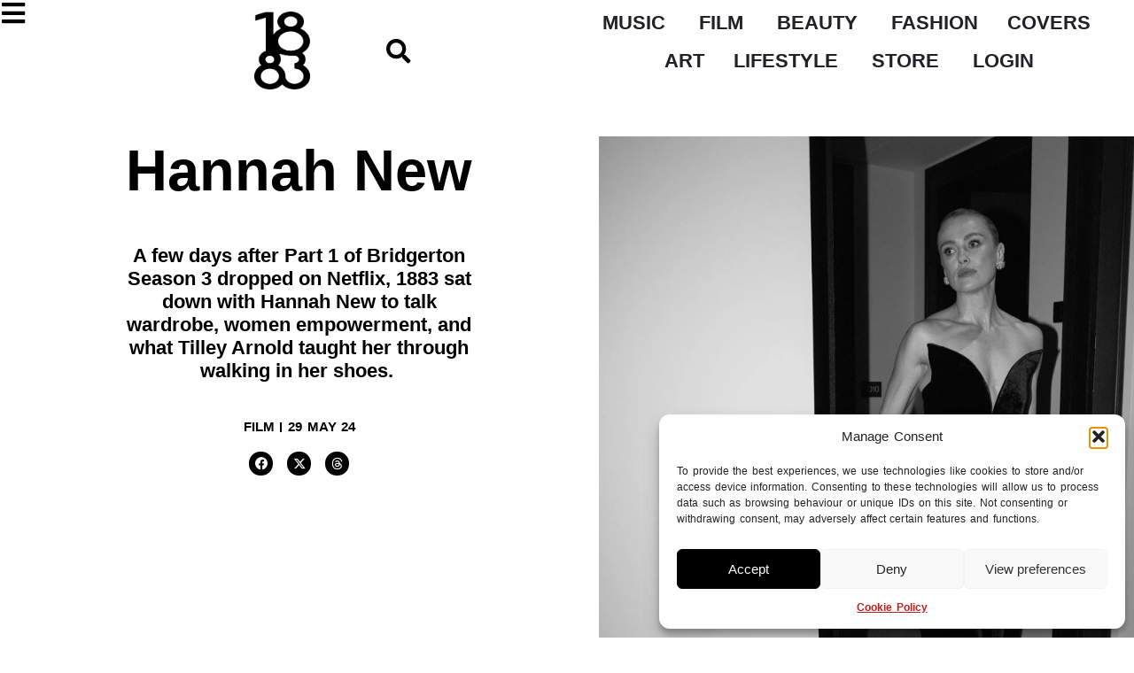

--- FILE ---
content_type: text/html; charset=UTF-8
request_url: https://1883magazine.com/hannah-new/
body_size: 39572
content:
<!doctype html>
<html lang="en-GB">
<head>
	<meta charset="UTF-8">
	<meta name="viewport" content="width=device-width, initial-scale=1">
	<link rel="profile" href="https://gmpg.org/xfn/11">
	<script>
var theplus_ajax_url = "https://1883magazine.com/wp-admin/admin-ajax.php";
		var theplus_ajax_post_url = "https://1883magazine.com/wp-admin/admin-post.php";
		var theplus_nonce = "e79a440cc4";
</script>
<meta name='robots' content='index, follow, max-image-preview:large, max-snippet:-1, max-video-preview:-1' />

	<!-- This site is optimized with the Yoast SEO plugin v26.8 - https://yoast.com/product/yoast-seo-wordpress/ -->
	<title>Hannah New - Bridgerton - 1883 Magazine</title>
	<meta name="description" content="A few days after Part 1 of Bridgerton Season 3 dropped on Netflix, 1883 sat down with Hannah New to talk wardrobe, women empowerment, and what Tilley Arnold taught her through walking in her shoes. " />
	<link rel="canonical" href="https://1883magazine.com/hannah-new/" />
	<meta property="og:locale" content="en_GB" />
	<meta property="og:type" content="article" />
	<meta property="og:title" content="Hannah New - Bridgerton - 1883 Magazine" />
	<meta property="og:description" content="A few days after Part 1 of Bridgerton Season 3 dropped on Netflix, 1883 sat down with Hannah New to talk wardrobe, women empowerment, and what Tilley Arnold taught her through walking in her shoes. " />
	<meta property="og:url" content="https://1883magazine.com/hannah-new/" />
	<meta property="og:site_name" content="1883 Magazine" />
	<meta property="article:publisher" content="https://www.facebook.com/1883magazine" />
	<meta property="article:published_time" content="2024-05-29T12:34:00+00:00" />
	<meta property="article:modified_time" content="2025-03-13T11:25:04+00:00" />
	<meta property="og:image" content="https://1883magazine.com/wp-content/uploads/2024/05/DSF0310-scaled.jpg" />
	<meta property="og:image:width" content="2048" />
	<meta property="og:image:height" content="2560" />
	<meta property="og:image:type" content="image/jpeg" />
	<meta name="author" content="1883" />
	<meta name="twitter:card" content="summary_large_image" />
	<meta name="twitter:creator" content="@1883Magazine" />
	<meta name="twitter:site" content="@1883Magazine" />
	<meta name="twitter:label1" content="Written by" />
	<meta name="twitter:data1" content="1883" />
	<meta name="twitter:label2" content="Estimated reading time" />
	<meta name="twitter:data2" content="20 minutes" />
	<script type="application/ld+json" class="yoast-schema-graph">{"@context":"https://schema.org","@graph":[{"@type":"Article","@id":"https://1883magazine.com/hannah-new/#article","isPartOf":{"@id":"https://1883magazine.com/hannah-new/"},"author":{"name":"1883","@id":"https://1883magazine.com/#/schema/person/fd4c65adcff6aababf11c0196edd9256"},"headline":"Hannah New","datePublished":"2024-05-29T12:34:00+00:00","dateModified":"2025-03-13T11:25:04+00:00","mainEntityOfPage":{"@id":"https://1883magazine.com/hannah-new/"},"wordCount":4260,"publisher":{"@id":"https://1883magazine.com/#organization"},"image":{"@id":"https://1883magazine.com/hannah-new/#primaryimage"},"thumbnailUrl":"https://1883magazine.com/wp-content/uploads/2024/05/DSF0310-scaled.jpg","keywords":["Bridgerton","film features","Hannah New"],"articleSection":["Film"],"inLanguage":"en-GB"},{"@type":"WebPage","@id":"https://1883magazine.com/hannah-new/","url":"https://1883magazine.com/hannah-new/","name":"Hannah New - Bridgerton - 1883 Magazine","isPartOf":{"@id":"https://1883magazine.com/#website"},"primaryImageOfPage":{"@id":"https://1883magazine.com/hannah-new/#primaryimage"},"image":{"@id":"https://1883magazine.com/hannah-new/#primaryimage"},"thumbnailUrl":"https://1883magazine.com/wp-content/uploads/2024/05/DSF0310-scaled.jpg","datePublished":"2024-05-29T12:34:00+00:00","dateModified":"2025-03-13T11:25:04+00:00","description":"A few days after Part 1 of Bridgerton Season 3 dropped on Netflix, 1883 sat down with Hannah New to talk wardrobe, women empowerment, and what Tilley Arnold taught her through walking in her shoes. ","breadcrumb":{"@id":"https://1883magazine.com/hannah-new/#breadcrumb"},"inLanguage":"en-GB","potentialAction":[{"@type":"ReadAction","target":["https://1883magazine.com/hannah-new/"]}]},{"@type":"ImageObject","inLanguage":"en-GB","@id":"https://1883magazine.com/hannah-new/#primaryimage","url":"https://1883magazine.com/wp-content/uploads/2024/05/DSF0310-scaled.jpg","contentUrl":"https://1883magazine.com/wp-content/uploads/2024/05/DSF0310-scaled.jpg","width":2048,"height":2560},{"@type":"BreadcrumbList","@id":"https://1883magazine.com/hannah-new/#breadcrumb","itemListElement":[{"@type":"ListItem","position":1,"name":"Home","item":"https://1883magazine.com/"},{"@type":"ListItem","position":2,"name":"Hannah New"}]},{"@type":"WebSite","@id":"https://1883magazine.com/#website","url":"https://1883magazine.com/","name":"1883 Magazine","description":"Rule Breaking Independent Magazine Est. 2010","publisher":{"@id":"https://1883magazine.com/#organization"},"potentialAction":[{"@type":"SearchAction","target":{"@type":"EntryPoint","urlTemplate":"https://1883magazine.com/?s={search_term_string}"},"query-input":{"@type":"PropertyValueSpecification","valueRequired":true,"valueName":"search_term_string"}}],"inLanguage":"en-GB"},{"@type":"Organization","@id":"https://1883magazine.com/#organization","name":"1883 Magazine","url":"https://1883magazine.com/","logo":{"@type":"ImageObject","inLanguage":"en-GB","@id":"https://1883magazine.com/#/schema/logo/image/","url":"https://1883magazine.com/wp-content/uploads/2023/10/output-onlinepngtools.png","contentUrl":"https://1883magazine.com/wp-content/uploads/2023/10/output-onlinepngtools.png","width":650,"height":908,"caption":"1883 Magazine"},"image":{"@id":"https://1883magazine.com/#/schema/logo/image/"},"sameAs":["https://www.facebook.com/1883magazine","https://x.com/1883Magazine","https://instagram.com/1883Magazine"]},{"@type":"Person","@id":"https://1883magazine.com/#/schema/person/fd4c65adcff6aababf11c0196edd9256","name":"1883","image":{"@type":"ImageObject","inLanguage":"en-GB","@id":"https://1883magazine.com/#/schema/person/image/","url":"https://secure.gravatar.com/avatar/c9c11e97e2a30582d23bc53a26c874fdfd5294bf77284374008fb4a0bac3f584?s=96&d=mm&r=g","contentUrl":"https://secure.gravatar.com/avatar/c9c11e97e2a30582d23bc53a26c874fdfd5294bf77284374008fb4a0bac3f584?s=96&d=mm&r=g","caption":"1883"}}]}</script>
	<!-- / Yoast SEO plugin. -->


<meta http-equiv="x-dns-prefetch-control" content="on">
<link href="https://app.ecwid.com" rel="preconnect" crossorigin />
<link href="https://ecomm.events" rel="preconnect" crossorigin />
<link href="https://d1q3axnfhmyveb.cloudfront.net" rel="preconnect" crossorigin />
<link href="https://dqzrr9k4bjpzk.cloudfront.net" rel="preconnect" crossorigin />
<link href="https://d1oxsl77a1kjht.cloudfront.net" rel="preconnect" crossorigin>
<link rel="prefetch" href="https://app.ecwid.com/script.js?12255888&data_platform=wporg&lang=en" as="script"/>
<link rel="prerender" href="https://1883magazine.com/posters/"/>
<link rel='dns-prefetch' href='//stats.wp.com' />
<link rel="alternate" type="application/rss+xml" title="1883 Magazine &raquo; Feed" href="https://1883magazine.com/feed/" />
<link rel="alternate" type="application/rss+xml" title="1883 Magazine &raquo; Comments Feed" href="https://1883magazine.com/comments/feed/" />
<link rel="alternate" title="oEmbed (JSON)" type="application/json+oembed" href="https://1883magazine.com/wp-json/oembed/1.0/embed?url=https%3A%2F%2F1883magazine.com%2Fhannah-new%2F" />
<link rel="alternate" title="oEmbed (XML)" type="text/xml+oembed" href="https://1883magazine.com/wp-json/oembed/1.0/embed?url=https%3A%2F%2F1883magazine.com%2Fhannah-new%2F&#038;format=xml" />
<style type="text/css">.pt_splitter {
	display: block;
}</style><style id='wp-img-auto-sizes-contain-inline-css'>
img:is([sizes=auto i],[sizes^="auto," i]){contain-intrinsic-size:3000px 1500px}
/*# sourceURL=wp-img-auto-sizes-contain-inline-css */
</style>
<link rel='stylesheet' id='mp-theme-css' href='https://1883magazine.com/wp-content/plugins/memberpress/css/ui/theme.css?ver=1.12.11' media='all' />
<style id='wp-emoji-styles-inline-css'>

	img.wp-smiley, img.emoji {
		display: inline !important;
		border: none !important;
		box-shadow: none !important;
		height: 1em !important;
		width: 1em !important;
		margin: 0 0.07em !important;
		vertical-align: -0.1em !important;
		background: none !important;
		padding: 0 !important;
	}
/*# sourceURL=wp-emoji-styles-inline-css */
</style>
<link rel='stylesheet' id='wp-block-library-css' href='https://1883magazine.com/wp-includes/css/dist/block-library/style.min.css?ver=6.9' media='all' />
<style id='csb-content-slider-block-style-inline-css'>
@font-face{font-family:swiper-icons;font-style:normal;font-weight:400;src:url("data:application/font-woff;charset=utf-8;base64, [base64]//wADZ2x5ZgAAAywAAADMAAAD2MHtryVoZWFkAAABbAAAADAAAAA2E2+eoWhoZWEAAAGcAAAAHwAAACQC9gDzaG10eAAAAigAAAAZAAAArgJkABFsb2NhAAAC0AAAAFoAAABaFQAUGG1heHAAAAG8AAAAHwAAACAAcABAbmFtZQAAA/gAAAE5AAACXvFdBwlwb3N0AAAFNAAAAGIAAACE5s74hXjaY2BkYGAAYpf5Hu/j+W2+MnAzMYDAzaX6QjD6/4//Bxj5GA8AuRwMYGkAPywL13jaY2BkYGA88P8Agx4j+/8fQDYfA1AEBWgDAIB2BOoAeNpjYGRgYNBh4GdgYgABEMnIABJzYNADCQAACWgAsQB42mNgYfzCOIGBlYGB0YcxjYGBwR1Kf2WQZGhhYGBiYGVmgAFGBiQQkOaawtDAoMBQxXjg/wEGPcYDDA4wNUA2CCgwsAAAO4EL6gAAeNpj2M0gyAACqxgGNWBkZ2D4/wMA+xkDdgAAAHjaY2BgYGaAYBkGRgYQiAHyGMF8FgYHIM3DwMHABGQrMOgyWDLEM1T9/w8UBfEMgLzE////P/5//f/V/xv+r4eaAAeMbAxwIUYmIMHEgKYAYjUcsDAwsLKxc3BycfPw8jEQA/[base64]/uznmfPFBNODM2K7MTQ45YEAZqGP81AmGGcF3iPqOop0r1SPTaTbVkfUe4HXj97wYE+yNwWYxwWu4v1ugWHgo3S1XdZEVqWM7ET0cfnLGxWfkgR42o2PvWrDMBSFj/IHLaF0zKjRgdiVMwScNRAoWUoH78Y2icB/yIY09An6AH2Bdu/UB+yxopYshQiEvnvu0dURgDt8QeC8PDw7Fpji3fEA4z/PEJ6YOB5hKh4dj3EvXhxPqH/SKUY3rJ7srZ4FZnh1PMAtPhwP6fl2PMJMPDgeQ4rY8YT6Gzao0eAEA409DuggmTnFnOcSCiEiLMgxCiTI6Cq5DZUd3Qmp10vO0LaLTd2cjN4fOumlc7lUYbSQcZFkutRG7g6JKZKy0RmdLY680CDnEJ+UMkpFFe1RN7nxdVpXrC4aTtnaurOnYercZg2YVmLN/d/gczfEimrE/fs/bOuq29Zmn8tloORaXgZgGa78yO9/cnXm2BpaGvq25Dv9S4E9+5SIc9PqupJKhYFSSl47+Qcr1mYNAAAAeNptw0cKwkAAAMDZJA8Q7OUJvkLsPfZ6zFVERPy8qHh2YER+3i/BP83vIBLLySsoKimrqKqpa2hp6+jq6RsYGhmbmJqZSy0sraxtbO3sHRydnEMU4uR6yx7JJXveP7WrDycAAAAAAAH//wACeNpjYGRgYOABYhkgZgJCZgZNBkYGLQZtIJsFLMYAAAw3ALgAeNolizEKgDAQBCchRbC2sFER0YD6qVQiBCv/H9ezGI6Z5XBAw8CBK/m5iQQVauVbXLnOrMZv2oLdKFa8Pjuru2hJzGabmOSLzNMzvutpB3N42mNgZGBg4GKQYzBhYMxJLMlj4GBgAYow/P/PAJJhLM6sSoWKfWCAAwDAjgbRAAB42mNgYGBkAIIbCZo5IPrmUn0hGA0AO8EFTQAA")}:root{--swiper-theme-color:#007aff}:host{display:block;margin-left:auto;margin-right:auto;position:relative;z-index:1}.swiper{display:block;list-style:none;margin-left:auto;margin-right:auto;overflow:hidden;padding:0;position:relative;z-index:1}.swiper-vertical>.swiper-wrapper{flex-direction:column}.swiper-wrapper{box-sizing:content-box;display:flex;height:100%;position:relative;transition-property:transform;transition-timing-function:var(--swiper-wrapper-transition-timing-function,initial);width:100%;z-index:1}.swiper-android .swiper-slide,.swiper-ios .swiper-slide,.swiper-wrapper{transform:translateZ(0)}.swiper-horizontal{touch-action:pan-y}.swiper-vertical{touch-action:pan-x}.swiper-slide{display:block;flex-shrink:0;height:100%;position:relative;transition-property:transform;width:100%}.swiper-slide-invisible-blank{visibility:hidden}.swiper-autoheight,.swiper-autoheight .swiper-slide{height:auto}.swiper-autoheight .swiper-wrapper{align-items:flex-start;transition-property:transform,height}.swiper-backface-hidden .swiper-slide{backface-visibility:hidden;transform:translateZ(0)}.swiper-3d.swiper-css-mode .swiper-wrapper{perspective:1200px}.swiper-3d .swiper-wrapper{transform-style:preserve-3d}.swiper-3d{perspective:1200px}.swiper-3d .swiper-cube-shadow,.swiper-3d .swiper-slide{transform-style:preserve-3d}.swiper-css-mode>.swiper-wrapper{overflow:auto;scrollbar-width:none;-ms-overflow-style:none}.swiper-css-mode>.swiper-wrapper::-webkit-scrollbar{display:none}.swiper-css-mode>.swiper-wrapper>.swiper-slide{scroll-snap-align:start start}.swiper-css-mode.swiper-horizontal>.swiper-wrapper{scroll-snap-type:x mandatory}.swiper-css-mode.swiper-vertical>.swiper-wrapper{scroll-snap-type:y mandatory}.swiper-css-mode.swiper-free-mode>.swiper-wrapper{scroll-snap-type:none}.swiper-css-mode.swiper-free-mode>.swiper-wrapper>.swiper-slide{scroll-snap-align:none}.swiper-css-mode.swiper-centered>.swiper-wrapper:before{content:"";flex-shrink:0;order:9999}.swiper-css-mode.swiper-centered>.swiper-wrapper>.swiper-slide{scroll-snap-align:center center;scroll-snap-stop:always}.swiper-css-mode.swiper-centered.swiper-horizontal>.swiper-wrapper>.swiper-slide:first-child{margin-inline-start:var(--swiper-centered-offset-before)}.swiper-css-mode.swiper-centered.swiper-horizontal>.swiper-wrapper:before{height:100%;min-height:1px;width:var(--swiper-centered-offset-after)}.swiper-css-mode.swiper-centered.swiper-vertical>.swiper-wrapper>.swiper-slide:first-child{margin-block-start:var(--swiper-centered-offset-before)}.swiper-css-mode.swiper-centered.swiper-vertical>.swiper-wrapper:before{height:var(--swiper-centered-offset-after);min-width:1px;width:100%}.swiper-3d .swiper-slide-shadow,.swiper-3d .swiper-slide-shadow-bottom,.swiper-3d .swiper-slide-shadow-left,.swiper-3d .swiper-slide-shadow-right,.swiper-3d .swiper-slide-shadow-top{height:100%;left:0;pointer-events:none;position:absolute;top:0;width:100%;z-index:10}.swiper-3d .swiper-slide-shadow{background:rgba(0,0,0,.15)}.swiper-3d .swiper-slide-shadow-left{background-image:linear-gradient(270deg,rgba(0,0,0,.5),transparent)}.swiper-3d .swiper-slide-shadow-right{background-image:linear-gradient(90deg,rgba(0,0,0,.5),transparent)}.swiper-3d .swiper-slide-shadow-top{background-image:linear-gradient(0deg,rgba(0,0,0,.5),transparent)}.swiper-3d .swiper-slide-shadow-bottom{background-image:linear-gradient(180deg,rgba(0,0,0,.5),transparent)}.swiper-lazy-preloader{border:4px solid var(--swiper-preloader-color,var(--swiper-theme-color));border-radius:50%;border-top:4px solid transparent;box-sizing:border-box;height:42px;left:50%;margin-left:-21px;margin-top:-21px;position:absolute;top:50%;transform-origin:50%;width:42px;z-index:10}.swiper-watch-progress .swiper-slide-visible .swiper-lazy-preloader,.swiper:not(.swiper-watch-progress) .swiper-lazy-preloader{animation:swiper-preloader-spin 1s linear infinite}.swiper-lazy-preloader-white{--swiper-preloader-color:#fff}.swiper-lazy-preloader-black{--swiper-preloader-color:#000}@keyframes swiper-preloader-spin{0%{transform:rotate(0deg)}to{transform:rotate(1turn)}}
:root{--swiper-navigation-size:44px}.swiper-button-next,.swiper-button-prev{align-items:center;color:var(--swiper-navigation-color,var(--swiper-theme-color));cursor:pointer;display:flex;height:var(--swiper-navigation-size);justify-content:center;margin-top:calc(0px - var(--swiper-navigation-size)/2);position:absolute;top:var(--swiper-navigation-top-offset,50%);width:calc(var(--swiper-navigation-size)/44*27);z-index:10}.swiper-button-next.swiper-button-disabled,.swiper-button-prev.swiper-button-disabled{cursor:auto;opacity:.35;pointer-events:none}.swiper-button-next.swiper-button-hidden,.swiper-button-prev.swiper-button-hidden{cursor:auto;opacity:0;pointer-events:none}.swiper-navigation-disabled .swiper-button-next,.swiper-navigation-disabled .swiper-button-prev{display:none!important}.swiper-button-next svg,.swiper-button-prev svg{height:100%;-o-object-fit:contain;object-fit:contain;transform-origin:center;width:100%}.swiper-rtl .swiper-button-next svg,.swiper-rtl .swiper-button-prev svg{transform:rotate(180deg)}.swiper-button-prev,.swiper-rtl .swiper-button-next{left:var(--swiper-navigation-sides-offset,10px);right:auto}.swiper-button-lock{display:none}.swiper-button-next:after,.swiper-button-prev:after{font-family:swiper-icons;font-size:var(--swiper-navigation-size);font-variant:normal;letter-spacing:0;line-height:1;text-transform:none!important}.swiper-button-prev:after,.swiper-rtl .swiper-button-next:after{content:"prev"}.swiper-button-next,.swiper-rtl .swiper-button-prev{left:auto;right:var(--swiper-navigation-sides-offset,10px)}.swiper-button-next:after,.swiper-rtl .swiper-button-prev:after{content:"next"}
.swiper-pagination{position:absolute;text-align:center;transform:translateZ(0);transition:opacity .3s;z-index:10}.swiper-pagination.swiper-pagination-hidden{opacity:0}.swiper-pagination-disabled>.swiper-pagination,.swiper-pagination.swiper-pagination-disabled{display:none!important}.swiper-horizontal>.swiper-pagination-bullets,.swiper-pagination-bullets.swiper-pagination-horizontal,.swiper-pagination-custom,.swiper-pagination-fraction{bottom:var(--swiper-pagination-bottom,8px);left:0;top:var(--swiper-pagination-top,auto);width:100%}.swiper-pagination-bullets-dynamic{font-size:0;overflow:hidden}.swiper-pagination-bullets-dynamic .swiper-pagination-bullet{position:relative;transform:scale(.33)}.swiper-pagination-bullets-dynamic .swiper-pagination-bullet-active,.swiper-pagination-bullets-dynamic .swiper-pagination-bullet-active-main{transform:scale(1)}.swiper-pagination-bullets-dynamic .swiper-pagination-bullet-active-prev{transform:scale(.66)}.swiper-pagination-bullets-dynamic .swiper-pagination-bullet-active-prev-prev{transform:scale(.33)}.swiper-pagination-bullets-dynamic .swiper-pagination-bullet-active-next{transform:scale(.66)}.swiper-pagination-bullets-dynamic .swiper-pagination-bullet-active-next-next{transform:scale(.33)}.swiper-pagination-bullet{background:var(--swiper-pagination-bullet-inactive-color,#000);border-radius:var(--swiper-pagination-bullet-border-radius,50%);display:inline-block;height:var(--swiper-pagination-bullet-height,var(--swiper-pagination-bullet-size,8px));opacity:var(--swiper-pagination-bullet-inactive-opacity,.2);width:var(--swiper-pagination-bullet-width,var(--swiper-pagination-bullet-size,8px))}button.swiper-pagination-bullet{-webkit-appearance:none;-moz-appearance:none;appearance:none;border:none;box-shadow:none;margin:0;padding:0}.swiper-pagination-clickable .swiper-pagination-bullet{cursor:pointer}.swiper-pagination-bullet:only-child{display:none!important}.swiper-pagination-bullet-active{background:var(--swiper-pagination-color,var(--swiper-theme-color));opacity:var(--swiper-pagination-bullet-opacity,1)}.swiper-pagination-vertical.swiper-pagination-bullets,.swiper-vertical>.swiper-pagination-bullets{left:var(--swiper-pagination-left,auto);right:var(--swiper-pagination-right,8px);top:50%;transform:translate3d(0,-50%,0)}.swiper-pagination-vertical.swiper-pagination-bullets .swiper-pagination-bullet,.swiper-vertical>.swiper-pagination-bullets .swiper-pagination-bullet{display:block;margin:var(--swiper-pagination-bullet-vertical-gap,6px) 0}.swiper-pagination-vertical.swiper-pagination-bullets.swiper-pagination-bullets-dynamic,.swiper-vertical>.swiper-pagination-bullets.swiper-pagination-bullets-dynamic{top:50%;transform:translateY(-50%);width:8px}.swiper-pagination-vertical.swiper-pagination-bullets.swiper-pagination-bullets-dynamic .swiper-pagination-bullet,.swiper-vertical>.swiper-pagination-bullets.swiper-pagination-bullets-dynamic .swiper-pagination-bullet{display:inline-block;transition:transform .2s,top .2s}.swiper-horizontal>.swiper-pagination-bullets .swiper-pagination-bullet,.swiper-pagination-horizontal.swiper-pagination-bullets .swiper-pagination-bullet{margin:0 var(--swiper-pagination-bullet-horizontal-gap,4px)}.swiper-horizontal>.swiper-pagination-bullets.swiper-pagination-bullets-dynamic,.swiper-pagination-horizontal.swiper-pagination-bullets.swiper-pagination-bullets-dynamic{left:50%;transform:translateX(-50%);white-space:nowrap}.swiper-horizontal>.swiper-pagination-bullets.swiper-pagination-bullets-dynamic .swiper-pagination-bullet,.swiper-pagination-horizontal.swiper-pagination-bullets.swiper-pagination-bullets-dynamic .swiper-pagination-bullet{transition:transform .2s,left .2s}.swiper-horizontal.swiper-rtl>.swiper-pagination-bullets-dynamic .swiper-pagination-bullet{transition:transform .2s,right .2s}.swiper-pagination-fraction{color:var(--swiper-pagination-fraction-color,inherit)}.swiper-pagination-progressbar{background:var(--swiper-pagination-progressbar-bg-color,rgba(0,0,0,.25));position:absolute}.swiper-pagination-progressbar .swiper-pagination-progressbar-fill{background:var(--swiper-pagination-color,var(--swiper-theme-color));height:100%;left:0;position:absolute;top:0;transform:scale(0);transform-origin:left top;width:100%}.swiper-rtl .swiper-pagination-progressbar .swiper-pagination-progressbar-fill{transform-origin:right top}.swiper-horizontal>.swiper-pagination-progressbar,.swiper-pagination-progressbar.swiper-pagination-horizontal,.swiper-pagination-progressbar.swiper-pagination-vertical.swiper-pagination-progressbar-opposite,.swiper-vertical>.swiper-pagination-progressbar.swiper-pagination-progressbar-opposite{height:var(--swiper-pagination-progressbar-size,4px);left:0;top:0;width:100%}.swiper-horizontal>.swiper-pagination-progressbar.swiper-pagination-progressbar-opposite,.swiper-pagination-progressbar.swiper-pagination-horizontal.swiper-pagination-progressbar-opposite,.swiper-pagination-progressbar.swiper-pagination-vertical,.swiper-vertical>.swiper-pagination-progressbar{height:100%;left:0;top:0;width:var(--swiper-pagination-progressbar-size,4px)}.swiper-pagination-lock{display:none}
body{box-sizing:border-box}.dashicons{font-family:dashicons!important}.wp-block-csb-content-slider-block{overflow:hidden}.wp-block-csb-content-slider-block *{box-sizing:border-box}.wp-block-csb-content-slider-block .csbContentSlider{display:inline-block;max-width:100%;overflow:hidden;position:relative}.wp-block-csb-content-slider-block .csbContentSlider .swiper-wrapper .swiper-slide{background-blend-mode:overlay;display:block;position:relative}.wp-block-csb-content-slider-block .csbContentSlider .swiper-wrapper .swiper-slide .slideContent{box-sizing:border-box;height:100%;max-width:100%;position:absolute;text-align:center;width:100%}.wp-block-csb-content-slider-block .csbContentSlider .swiper-wrapper .swiper-slide .slideContent .slideDesc,.wp-block-csb-content-slider-block .csbContentSlider .swiper-wrapper .swiper-slide .slideContent .slideTitle{color:#fff;margin:0;position:absolute!important;width:auto}.wp-block-csb-content-slider-block .csbContentSlider .swiper-wrapper .swiper-slide .slideContent .slideBtn{display:inline-block;font-weight:600;position:absolute!important;text-decoration:none;transition:all .4s ease-in-out;width:auto}@media screen and (max-width:768px){.wp-block-csb-content-slider-block .csbContentSlider .swiper-wrapper .swiper-slide .slideContent{height:auto;padding:30px 50px}.wp-block-csb-content-slider-block .csbContentSlider .swiper-wrapper .swiper-slide .slideContent.top-left{text-align:left;top:0}.wp-block-csb-content-slider-block .csbContentSlider .swiper-wrapper .swiper-slide .slideContent.top-center{text-align:center;top:0}.wp-block-csb-content-slider-block .csbContentSlider .swiper-wrapper .swiper-slide .slideContent.top-right{text-align:right;top:0}.wp-block-csb-content-slider-block .csbContentSlider .swiper-wrapper .swiper-slide .slideContent.center-left{text-align:left;top:50%;transform:translateY(-50%)}.wp-block-csb-content-slider-block .csbContentSlider .swiper-wrapper .swiper-slide .slideContent.center-center{text-align:center;top:50%;transform:translateY(-50%)}.wp-block-csb-content-slider-block .csbContentSlider .swiper-wrapper .swiper-slide .slideContent.center-right{text-align:right;top:50%;transform:translateY(-50%)}.wp-block-csb-content-slider-block .csbContentSlider .swiper-wrapper .swiper-slide .slideContent.bottom-left{bottom:0;text-align:left}.wp-block-csb-content-slider-block .csbContentSlider .swiper-wrapper .swiper-slide .slideContent.bottom-center{bottom:0;text-align:center}.wp-block-csb-content-slider-block .csbContentSlider .swiper-wrapper .swiper-slide .slideContent.bottom-right{bottom:0;text-align:right}.wp-block-csb-content-slider-block .csbContentSlider .swiper-wrapper .swiper-slide .slideContent .slideTitle{margin-bottom:15px;position:static!important}.wp-block-csb-content-slider-block .csbContentSlider .swiper-wrapper .swiper-slide .slideContent .slideDesc{margin-bottom:20px;position:static!important}.wp-block-csb-content-slider-block .csbContentSlider .swiper-wrapper .swiper-slide .slideContent .slideBtn{position:static!important}}.wp-block-csb-content-slider-block .csbContentSlider .swiper-pagination .swiper-pagination-bullet:focus{outline:0}

/*# sourceURL=https://1883magazine.com/wp-content/plugins/content-slider-block/build/view.css */
</style>
<style id='pdfp-pdfposter-style-inline-css'>
.wp-block-pdfp-pdf-poster{overflow:hidden}.pdfp_wrapper .pdf{position:relative}.pdfp_wrapper.pdfp_popup_enabled .iframe_wrapper{display:none}.pdfp_wrapper.pdfp_popup_enabled .iframe_wrapper:fullscreen{display:block}.pdfp_wrapper .iframe_wrapper{height:100%;width:100%}.pdfp_wrapper .iframe_wrapper:fullscreen iframe{height:100vh!important}.pdfp_wrapper .iframe_wrapper iframe{width:100%}.pdfp_wrapper .iframe_wrapper .close{background:#fff;border:1px solid #ddd;border-radius:3px;color:#222;cursor:pointer;display:none;font-family:sans-serif;font-size:36px;line-height:100%;padding:0 7px;position:absolute;right:12px;top:35px;z-index:9999}.pdfp_wrapper .iframe_wrapper:fullscreen .close{display:block}.pdfp_wrapper .pdfp_fullscreen_close{display:none}.pdfp_wrapper.pdfp_fullscreen_opened .pdfp_fullscreen_close{align-items:center;background:#fff;border-radius:3px;color:#222;cursor:pointer;display:flex;font-size:35px;height:30px;justify-content:center;overflow:hidden;padding-bottom:4px;position:fixed;right:20px;top:20px;width:32px}.pdfp_wrapper.pdfp_fullscreen_opened .pdfp_fullscreen_overlay{background:#2229;height:100%;left:0;position:fixed;top:0;width:100%}.pdfp_wrapper.pdfp_fullscreen_opened .iframe_wrapper{display:block;height:90vh;left:50%;max-width:95%;position:fixed;top:50%;transform:translate(-50%,-50%);width:900px;z-index:99999999999}.pdfp_wrapper iframe{border:none;outline:none}.pdfp-adobe-viewer{border:1px solid #ddd;border-radius:3px;cursor:pointer;outline:none;text-decoration:none}.pdfp_download{margin-right:15px}.cta_wrapper{display:flex;gap:10px;margin-bottom:10px;text-align:left}.cta_wrapper a{text-decoration:none!important}.cta_wrapper button{cursor:pointer}.pdfp_wrapper p{margin:10px 0;text-align:center}.popout-disabled{height:50px;position:absolute;right:12px;top:12px;width:50px}.pdfp_wrapper iframe{border-bottom:10px solid #2a2a2a;box-sizing:border-box;max-width:100%}.ViewSDK_hideOverflow[data-align=center]{margin-left:auto;margin-right:auto}.ViewSDK_hideOverflow[data-align=left]{margin-right:auto}.ViewSDK_hideOverflow[data-align=right]{margin-left:auto}@media screen and (max-width:768px){.pdfp_wrapper iframe{height:calc(100vw + 120px)}}@media screen and (max-width:576px){.cta_wrapper .pdfp_download{margin-bottom:10px;margin-right:0}.cta_wrapper .pdfp_download button{margin-right:0!important}.cta_wrapper{align-items:center;display:flex;flex-direction:column}}.pdfp_social_share{z-index:9999}.pdfp_social_icon_top{margin-bottom:10px}.pdfp_social_icon_bottom,.pdfp_social_icon_top{align-items:center;display:flex;gap:10px;justify-content:center}.pdfp_social_icon_bottom{margin-top:10px}.pdfp_social_icon_left{left:0;top:-40px}.pdfp_social_icon_right{right:0;top:-40px}
.pdfp_wrapper .pdf{position:relative}.pdfp_wrapper .iframe_wrapper{height:100%;width:100%}.pdfp_wrapper .iframe_wrapper:fullscreen iframe{height:100vh!important}.pdfp_wrapper .iframe_wrapper iframe{max-width:100%;width:100%}.pdfp_wrapper .iframe_wrapper .close{background:#fff;border:1px solid #ddd;border-radius:3px;color:#222;cursor:pointer;display:none;font-family:sans-serif;font-size:36px;line-height:100%;padding:0 7px;position:absolute;right:12px;top:35px;z-index:9999}.pdfp_wrapper .iframe_wrapper:fullscreen .close{display:block}.pdfp-adobe-viewer{border:1px solid #ddd;border-radius:3px;cursor:pointer;outline:none;text-decoration:none}.pdfp_download{margin-right:15px}.cta_wrapper{margin-bottom:10px}.pdfp_wrapper p{margin:10px 0;text-align:center}.popout-disabled{height:50px;position:absolute;right:12px;top:12px;width:50px}@media screen and (max-width:768px){.pdfp_wrapper iframe{height:calc(100vw + 120px)}}.ViewSDK_hideOverflow[data-align=center]{margin-left:auto;margin-right:auto}.ViewSDK_hideOverflow[data-align=left]{margin-right:auto}.ViewSDK_hideOverflow[data-align=right]{margin-left:auto}@media screen and (max-width:768px){.pdfp_wrapper iframe{height:calc(100vw + 120px)!important;max-height:100%}}@media screen and (max-width:576px){.cta_wrapper .pdfp_download{margin-bottom:10px;margin-right:0}.cta_wrapper .pdfp_download button{margin-right:0!important}.cta_wrapper{align-items:center;display:flex;flex-direction:column}}.ViewSDK_fullScreenPDFViewer{background-color:#474747}.ViewSDK_fullScreenPDFViewer iframe{background:green;border:none;display:block;height:90%!important;margin:auto;max-width:1320px;position:relative;top:5%;width:90%!important}

/*# sourceURL=https://1883magazine.com/wp-content/plugins/pdf-poster/build/blocks/pdf-poster/view.css */
</style>
<style id='pdfemb-pdf-embedder-viewer-style-inline-css'>
.wp-block-pdfemb-pdf-embedder-viewer{max-width:none}

/*# sourceURL=https://1883magazine.com/wp-content/plugins/pdf-embedder/block/build/style-index.css */
</style>
<link rel='stylesheet' id='mediaelement-css' href='https://1883magazine.com/wp-includes/js/mediaelement/mediaelementplayer-legacy.min.css?ver=4.2.17' media='all' />
<link rel='stylesheet' id='wp-mediaelement-css' href='https://1883magazine.com/wp-includes/js/mediaelement/wp-mediaelement.min.css?ver=6.9' media='all' />
<style id='jetpack-sharing-buttons-style-inline-css'>
.jetpack-sharing-buttons__services-list{display:flex;flex-direction:row;flex-wrap:wrap;gap:0;list-style-type:none;margin:5px;padding:0}.jetpack-sharing-buttons__services-list.has-small-icon-size{font-size:12px}.jetpack-sharing-buttons__services-list.has-normal-icon-size{font-size:16px}.jetpack-sharing-buttons__services-list.has-large-icon-size{font-size:24px}.jetpack-sharing-buttons__services-list.has-huge-icon-size{font-size:36px}@media print{.jetpack-sharing-buttons__services-list{display:none!important}}.editor-styles-wrapper .wp-block-jetpack-sharing-buttons{gap:0;padding-inline-start:0}ul.jetpack-sharing-buttons__services-list.has-background{padding:1.25em 2.375em}
/*# sourceURL=https://1883magazine.com/wp-content/plugins/jetpack/_inc/blocks/sharing-buttons/view.css */
</style>
<style id='global-styles-inline-css'>
:root{--wp--preset--aspect-ratio--square: 1;--wp--preset--aspect-ratio--4-3: 4/3;--wp--preset--aspect-ratio--3-4: 3/4;--wp--preset--aspect-ratio--3-2: 3/2;--wp--preset--aspect-ratio--2-3: 2/3;--wp--preset--aspect-ratio--16-9: 16/9;--wp--preset--aspect-ratio--9-16: 9/16;--wp--preset--color--black: #000000;--wp--preset--color--cyan-bluish-gray: #abb8c3;--wp--preset--color--white: #ffffff;--wp--preset--color--pale-pink: #f78da7;--wp--preset--color--vivid-red: #cf2e2e;--wp--preset--color--luminous-vivid-orange: #ff6900;--wp--preset--color--luminous-vivid-amber: #fcb900;--wp--preset--color--light-green-cyan: #7bdcb5;--wp--preset--color--vivid-green-cyan: #00d084;--wp--preset--color--pale-cyan-blue: #8ed1fc;--wp--preset--color--vivid-cyan-blue: #0693e3;--wp--preset--color--vivid-purple: #9b51e0;--wp--preset--gradient--vivid-cyan-blue-to-vivid-purple: linear-gradient(135deg,rgb(6,147,227) 0%,rgb(155,81,224) 100%);--wp--preset--gradient--light-green-cyan-to-vivid-green-cyan: linear-gradient(135deg,rgb(122,220,180) 0%,rgb(0,208,130) 100%);--wp--preset--gradient--luminous-vivid-amber-to-luminous-vivid-orange: linear-gradient(135deg,rgb(252,185,0) 0%,rgb(255,105,0) 100%);--wp--preset--gradient--luminous-vivid-orange-to-vivid-red: linear-gradient(135deg,rgb(255,105,0) 0%,rgb(207,46,46) 100%);--wp--preset--gradient--very-light-gray-to-cyan-bluish-gray: linear-gradient(135deg,rgb(238,238,238) 0%,rgb(169,184,195) 100%);--wp--preset--gradient--cool-to-warm-spectrum: linear-gradient(135deg,rgb(74,234,220) 0%,rgb(151,120,209) 20%,rgb(207,42,186) 40%,rgb(238,44,130) 60%,rgb(251,105,98) 80%,rgb(254,248,76) 100%);--wp--preset--gradient--blush-light-purple: linear-gradient(135deg,rgb(255,206,236) 0%,rgb(152,150,240) 100%);--wp--preset--gradient--blush-bordeaux: linear-gradient(135deg,rgb(254,205,165) 0%,rgb(254,45,45) 50%,rgb(107,0,62) 100%);--wp--preset--gradient--luminous-dusk: linear-gradient(135deg,rgb(255,203,112) 0%,rgb(199,81,192) 50%,rgb(65,88,208) 100%);--wp--preset--gradient--pale-ocean: linear-gradient(135deg,rgb(255,245,203) 0%,rgb(182,227,212) 50%,rgb(51,167,181) 100%);--wp--preset--gradient--electric-grass: linear-gradient(135deg,rgb(202,248,128) 0%,rgb(113,206,126) 100%);--wp--preset--gradient--midnight: linear-gradient(135deg,rgb(2,3,129) 0%,rgb(40,116,252) 100%);--wp--preset--font-size--small: 13px;--wp--preset--font-size--medium: 20px;--wp--preset--font-size--large: 36px;--wp--preset--font-size--x-large: 42px;--wp--preset--spacing--20: 0.44rem;--wp--preset--spacing--30: 0.67rem;--wp--preset--spacing--40: 1rem;--wp--preset--spacing--50: 1.5rem;--wp--preset--spacing--60: 2.25rem;--wp--preset--spacing--70: 3.38rem;--wp--preset--spacing--80: 5.06rem;--wp--preset--shadow--natural: 6px 6px 9px rgba(0, 0, 0, 0.2);--wp--preset--shadow--deep: 12px 12px 50px rgba(0, 0, 0, 0.4);--wp--preset--shadow--sharp: 6px 6px 0px rgba(0, 0, 0, 0.2);--wp--preset--shadow--outlined: 6px 6px 0px -3px rgb(255, 255, 255), 6px 6px rgb(0, 0, 0);--wp--preset--shadow--crisp: 6px 6px 0px rgb(0, 0, 0);}:root { --wp--style--global--content-size: 800px;--wp--style--global--wide-size: 1200px; }:where(body) { margin: 0; }.wp-site-blocks > .alignleft { float: left; margin-right: 2em; }.wp-site-blocks > .alignright { float: right; margin-left: 2em; }.wp-site-blocks > .aligncenter { justify-content: center; margin-left: auto; margin-right: auto; }:where(.wp-site-blocks) > * { margin-block-start: 24px; margin-block-end: 0; }:where(.wp-site-blocks) > :first-child { margin-block-start: 0; }:where(.wp-site-blocks) > :last-child { margin-block-end: 0; }:root { --wp--style--block-gap: 24px; }:root :where(.is-layout-flow) > :first-child{margin-block-start: 0;}:root :where(.is-layout-flow) > :last-child{margin-block-end: 0;}:root :where(.is-layout-flow) > *{margin-block-start: 24px;margin-block-end: 0;}:root :where(.is-layout-constrained) > :first-child{margin-block-start: 0;}:root :where(.is-layout-constrained) > :last-child{margin-block-end: 0;}:root :where(.is-layout-constrained) > *{margin-block-start: 24px;margin-block-end: 0;}:root :where(.is-layout-flex){gap: 24px;}:root :where(.is-layout-grid){gap: 24px;}.is-layout-flow > .alignleft{float: left;margin-inline-start: 0;margin-inline-end: 2em;}.is-layout-flow > .alignright{float: right;margin-inline-start: 2em;margin-inline-end: 0;}.is-layout-flow > .aligncenter{margin-left: auto !important;margin-right: auto !important;}.is-layout-constrained > .alignleft{float: left;margin-inline-start: 0;margin-inline-end: 2em;}.is-layout-constrained > .alignright{float: right;margin-inline-start: 2em;margin-inline-end: 0;}.is-layout-constrained > .aligncenter{margin-left: auto !important;margin-right: auto !important;}.is-layout-constrained > :where(:not(.alignleft):not(.alignright):not(.alignfull)){max-width: var(--wp--style--global--content-size);margin-left: auto !important;margin-right: auto !important;}.is-layout-constrained > .alignwide{max-width: var(--wp--style--global--wide-size);}body .is-layout-flex{display: flex;}.is-layout-flex{flex-wrap: wrap;align-items: center;}.is-layout-flex > :is(*, div){margin: 0;}body .is-layout-grid{display: grid;}.is-layout-grid > :is(*, div){margin: 0;}body{padding-top: 0px;padding-right: 0px;padding-bottom: 0px;padding-left: 0px;}a:where(:not(.wp-element-button)){text-decoration: underline;}:root :where(.wp-element-button, .wp-block-button__link){background-color: #32373c;border-width: 0;color: #fff;font-family: inherit;font-size: inherit;font-style: inherit;font-weight: inherit;letter-spacing: inherit;line-height: inherit;padding-top: calc(0.667em + 2px);padding-right: calc(1.333em + 2px);padding-bottom: calc(0.667em + 2px);padding-left: calc(1.333em + 2px);text-decoration: none;text-transform: inherit;}.has-black-color{color: var(--wp--preset--color--black) !important;}.has-cyan-bluish-gray-color{color: var(--wp--preset--color--cyan-bluish-gray) !important;}.has-white-color{color: var(--wp--preset--color--white) !important;}.has-pale-pink-color{color: var(--wp--preset--color--pale-pink) !important;}.has-vivid-red-color{color: var(--wp--preset--color--vivid-red) !important;}.has-luminous-vivid-orange-color{color: var(--wp--preset--color--luminous-vivid-orange) !important;}.has-luminous-vivid-amber-color{color: var(--wp--preset--color--luminous-vivid-amber) !important;}.has-light-green-cyan-color{color: var(--wp--preset--color--light-green-cyan) !important;}.has-vivid-green-cyan-color{color: var(--wp--preset--color--vivid-green-cyan) !important;}.has-pale-cyan-blue-color{color: var(--wp--preset--color--pale-cyan-blue) !important;}.has-vivid-cyan-blue-color{color: var(--wp--preset--color--vivid-cyan-blue) !important;}.has-vivid-purple-color{color: var(--wp--preset--color--vivid-purple) !important;}.has-black-background-color{background-color: var(--wp--preset--color--black) !important;}.has-cyan-bluish-gray-background-color{background-color: var(--wp--preset--color--cyan-bluish-gray) !important;}.has-white-background-color{background-color: var(--wp--preset--color--white) !important;}.has-pale-pink-background-color{background-color: var(--wp--preset--color--pale-pink) !important;}.has-vivid-red-background-color{background-color: var(--wp--preset--color--vivid-red) !important;}.has-luminous-vivid-orange-background-color{background-color: var(--wp--preset--color--luminous-vivid-orange) !important;}.has-luminous-vivid-amber-background-color{background-color: var(--wp--preset--color--luminous-vivid-amber) !important;}.has-light-green-cyan-background-color{background-color: var(--wp--preset--color--light-green-cyan) !important;}.has-vivid-green-cyan-background-color{background-color: var(--wp--preset--color--vivid-green-cyan) !important;}.has-pale-cyan-blue-background-color{background-color: var(--wp--preset--color--pale-cyan-blue) !important;}.has-vivid-cyan-blue-background-color{background-color: var(--wp--preset--color--vivid-cyan-blue) !important;}.has-vivid-purple-background-color{background-color: var(--wp--preset--color--vivid-purple) !important;}.has-black-border-color{border-color: var(--wp--preset--color--black) !important;}.has-cyan-bluish-gray-border-color{border-color: var(--wp--preset--color--cyan-bluish-gray) !important;}.has-white-border-color{border-color: var(--wp--preset--color--white) !important;}.has-pale-pink-border-color{border-color: var(--wp--preset--color--pale-pink) !important;}.has-vivid-red-border-color{border-color: var(--wp--preset--color--vivid-red) !important;}.has-luminous-vivid-orange-border-color{border-color: var(--wp--preset--color--luminous-vivid-orange) !important;}.has-luminous-vivid-amber-border-color{border-color: var(--wp--preset--color--luminous-vivid-amber) !important;}.has-light-green-cyan-border-color{border-color: var(--wp--preset--color--light-green-cyan) !important;}.has-vivid-green-cyan-border-color{border-color: var(--wp--preset--color--vivid-green-cyan) !important;}.has-pale-cyan-blue-border-color{border-color: var(--wp--preset--color--pale-cyan-blue) !important;}.has-vivid-cyan-blue-border-color{border-color: var(--wp--preset--color--vivid-cyan-blue) !important;}.has-vivid-purple-border-color{border-color: var(--wp--preset--color--vivid-purple) !important;}.has-vivid-cyan-blue-to-vivid-purple-gradient-background{background: var(--wp--preset--gradient--vivid-cyan-blue-to-vivid-purple) !important;}.has-light-green-cyan-to-vivid-green-cyan-gradient-background{background: var(--wp--preset--gradient--light-green-cyan-to-vivid-green-cyan) !important;}.has-luminous-vivid-amber-to-luminous-vivid-orange-gradient-background{background: var(--wp--preset--gradient--luminous-vivid-amber-to-luminous-vivid-orange) !important;}.has-luminous-vivid-orange-to-vivid-red-gradient-background{background: var(--wp--preset--gradient--luminous-vivid-orange-to-vivid-red) !important;}.has-very-light-gray-to-cyan-bluish-gray-gradient-background{background: var(--wp--preset--gradient--very-light-gray-to-cyan-bluish-gray) !important;}.has-cool-to-warm-spectrum-gradient-background{background: var(--wp--preset--gradient--cool-to-warm-spectrum) !important;}.has-blush-light-purple-gradient-background{background: var(--wp--preset--gradient--blush-light-purple) !important;}.has-blush-bordeaux-gradient-background{background: var(--wp--preset--gradient--blush-bordeaux) !important;}.has-luminous-dusk-gradient-background{background: var(--wp--preset--gradient--luminous-dusk) !important;}.has-pale-ocean-gradient-background{background: var(--wp--preset--gradient--pale-ocean) !important;}.has-electric-grass-gradient-background{background: var(--wp--preset--gradient--electric-grass) !important;}.has-midnight-gradient-background{background: var(--wp--preset--gradient--midnight) !important;}.has-small-font-size{font-size: var(--wp--preset--font-size--small) !important;}.has-medium-font-size{font-size: var(--wp--preset--font-size--medium) !important;}.has-large-font-size{font-size: var(--wp--preset--font-size--large) !important;}.has-x-large-font-size{font-size: var(--wp--preset--font-size--x-large) !important;}
:root :where(.wp-block-pullquote){font-size: 1.5em;line-height: 1.6;}
/*# sourceURL=global-styles-inline-css */
</style>
<link rel='stylesheet' id='ecwid-css-css' href='https://1883magazine.com/wp-content/plugins/ecwid-shopping-cart/css/frontend.css?ver=7.0.5' media='all' />
<link rel='stylesheet' id='pdfp-public-css' href='https://1883magazine.com/wp-content/plugins/pdf-poster/build/public.css?ver=1769070326' media='all' />
<link rel='stylesheet' id='cmplz-general-css' href='https://1883magazine.com/wp-content/plugins/complianz-gdpr/assets/css/cookieblocker.min.css?ver=1741710170' media='all' />
<link rel='stylesheet' id='ec-elementor-css' href='https://1883magazine.com/wp-content/plugins/ecwid-shopping-cart/css/integrations/elementor.css?ver=7.0.5' media='all' />
<link rel='stylesheet' id='theplus-front-css-css' href='//1883magazine.com/wp-content/uploads/theplus-addons/theplus-post-51984.min.css?ver=1766515676' media='all' />
<link rel='stylesheet' id='hello-elementor-css' href='https://1883magazine.com/wp-content/themes/hello-elementor/assets/css/reset.css?ver=3.4.6' media='all' />
<link rel='stylesheet' id='hello-elementor-theme-style-css' href='https://1883magazine.com/wp-content/themes/hello-elementor/assets/css/theme.css?ver=3.4.6' media='all' />
<link rel='stylesheet' id='hello-elementor-header-footer-css' href='https://1883magazine.com/wp-content/themes/hello-elementor/assets/css/header-footer.css?ver=3.4.6' media='all' />
<link rel='stylesheet' id='elementor-frontend-css' href='https://1883magazine.com/wp-content/plugins/elementor/assets/css/frontend.min.css?ver=3.34.2' media='all' />
<link rel='stylesheet' id='elementor-post-41082-css' href='https://1883magazine.com/wp-content/uploads/elementor/css/post-41082.css?ver=1768936522' media='all' />
<link rel='stylesheet' id='dflip-style-css' href='https://1883magazine.com/wp-content/plugins/3d-flipbook-dflip-lite/assets/css/dflip.min.css?ver=2.4.20' media='all' />
<link rel='stylesheet' id='widget-heading-css' href='https://1883magazine.com/wp-content/plugins/elementor/assets/css/widget-heading.min.css?ver=3.34.2' media='all' />
<link rel='stylesheet' id='widget-social-icons-css' href='https://1883magazine.com/wp-content/plugins/elementor/assets/css/widget-social-icons.min.css?ver=3.34.2' media='all' />
<link rel='stylesheet' id='e-apple-webkit-css' href='https://1883magazine.com/wp-content/plugins/elementor/assets/css/conditionals/apple-webkit.min.css?ver=3.34.2' media='all' />
<link rel='stylesheet' id='widget-spacer-css' href='https://1883magazine.com/wp-content/plugins/elementor/assets/css/widget-spacer.min.css?ver=3.34.2' media='all' />
<link rel='stylesheet' id='e-animation-fadeInLeft-css' href='https://1883magazine.com/wp-content/plugins/elementor/assets/lib/animations/styles/fadeInLeft.min.css?ver=3.34.2' media='all' />
<link rel='stylesheet' id='widget-off-canvas-css' href='https://1883magazine.com/wp-content/plugins/elementor-pro/assets/css/widget-off-canvas.min.css?ver=3.34.0' media='all' />
<link rel='stylesheet' id='widget-image-css' href='https://1883magazine.com/wp-content/plugins/elementor/assets/css/widget-image.min.css?ver=3.34.2' media='all' />
<link rel='stylesheet' id='widget-search-form-css' href='https://1883magazine.com/wp-content/plugins/elementor-pro/assets/css/widget-search-form.min.css?ver=3.34.0' media='all' />
<link rel='stylesheet' id='elementor-icons-shared-0-css' href='https://1883magazine.com/wp-content/plugins/elementor/assets/lib/font-awesome/css/fontawesome.min.css?ver=5.15.3' media='all' />
<link rel='stylesheet' id='elementor-icons-fa-solid-css' href='https://1883magazine.com/wp-content/plugins/elementor/assets/lib/font-awesome/css/solid.min.css?ver=5.15.3' media='all' />
<link rel='stylesheet' id='widget-nav-menu-css' href='https://1883magazine.com/wp-content/plugins/elementor-pro/assets/css/widget-nav-menu.min.css?ver=3.34.0' media='all' />
<link rel='stylesheet' id='widget-mega-menu-css' href='https://1883magazine.com/wp-content/plugins/elementor-pro/assets/css/widget-mega-menu.min.css?ver=3.34.0' media='all' />
<link rel='stylesheet' id='widget-post-info-css' href='https://1883magazine.com/wp-content/plugins/elementor-pro/assets/css/widget-post-info.min.css?ver=3.34.0' media='all' />
<link rel='stylesheet' id='widget-icon-list-css' href='https://1883magazine.com/wp-content/plugins/elementor/assets/css/widget-icon-list.min.css?ver=3.34.2' media='all' />
<link rel='stylesheet' id='elementor-icons-fa-regular-css' href='https://1883magazine.com/wp-content/plugins/elementor/assets/lib/font-awesome/css/regular.min.css?ver=5.15.3' media='all' />
<link rel='stylesheet' id='widget-share-buttons-css' href='https://1883magazine.com/wp-content/plugins/elementor-pro/assets/css/widget-share-buttons.min.css?ver=3.34.0' media='all' />
<link rel='stylesheet' id='elementor-icons-fa-brands-css' href='https://1883magazine.com/wp-content/plugins/elementor/assets/lib/font-awesome/css/brands.min.css?ver=5.15.3' media='all' />
<link rel='stylesheet' id='widget-post-navigation-css' href='https://1883magazine.com/wp-content/plugins/elementor-pro/assets/css/widget-post-navigation.min.css?ver=3.34.0' media='all' />
<link rel='stylesheet' id='widget-posts-css' href='https://1883magazine.com/wp-content/plugins/elementor-pro/assets/css/widget-posts.min.css?ver=3.34.0' media='all' />
<link rel='stylesheet' id='elementor-icons-css' href='https://1883magazine.com/wp-content/plugins/elementor/assets/lib/eicons/css/elementor-icons.min.css?ver=5.46.0' media='all' />
<link rel='stylesheet' id='elementor-post-70871-css' href='https://1883magazine.com/wp-content/uploads/elementor/css/post-70871.css?ver=1768936511' media='all' />
<link rel='stylesheet' id='elementor-post-41153-css' href='https://1883magazine.com/wp-content/uploads/elementor/css/post-41153.css?ver=1768936511' media='all' />
<link rel='stylesheet' id='elementor-post-78886-css' href='https://1883magazine.com/wp-content/uploads/elementor/css/post-78886.css?ver=1768936511' media='all' />
<link rel='stylesheet' id='__EPYT__style-css' href='https://1883magazine.com/wp-content/plugins/youtube-embed-plus/styles/ytprefs.min.css?ver=14.2.4' media='all' />
<style id='__EPYT__style-inline-css'>

                .epyt-gallery-thumb {
                        width: 33.333%;
                }
                
/*# sourceURL=__EPYT__style-inline-css */
</style>
<link rel='stylesheet' id='elementor-gf-local-poppins-css' href='https://1883magazine.com/wp-content/uploads/elementor/google-fonts/css/poppins.css?ver=1742816514' media='all' />
<script src="https://1883magazine.com/wp-includes/js/jquery/jquery.min.js?ver=3.7.1" id="jquery-core-js"></script>
<script src="https://1883magazine.com/wp-includes/js/jquery/jquery-migrate.min.js?ver=3.4.1" id="jquery-migrate-js"></script>
<script type="text/plain" data-service="youtube" data-category="marketing" id="__ytprefs__-js-extra">
var _EPYT_ = {"ajaxurl":"https://1883magazine.com/wp-admin/admin-ajax.php","security":"c5ea66ee06","gallery_scrolloffset":"20","eppathtoscripts":"https://1883magazine.com/wp-content/plugins/youtube-embed-plus/scripts/","eppath":"https://1883magazine.com/wp-content/plugins/youtube-embed-plus/","epresponsiveselector":"[\"iframe.__youtube_prefs__\",\"iframe[src*='youtube.com']\",\"iframe[src*='youtube-nocookie.com']\",\"iframe[data-ep-src*='youtube.com']\",\"iframe[data-ep-src*='youtube-nocookie.com']\",\"iframe[data-ep-gallerysrc*='youtube.com']\"]","epdovol":"1","version":"14.2.4","evselector":"iframe.__youtube_prefs__[src], iframe[src*=\"youtube.com/embed/\"], iframe[src*=\"youtube-nocookie.com/embed/\"]","ajax_compat":"","maxres_facade":"eager","ytapi_load":"light","pause_others":"","stopMobileBuffer":"1","facade_mode":"","not_live_on_channel":""};
//# sourceURL=__ytprefs__-js-extra
</script>
<script src="https://1883magazine.com/wp-content/plugins/youtube-embed-plus/scripts/ytprefs.min.js?ver=14.2.4" id="__ytprefs__-js"></script>
<link rel="https://api.w.org/" href="https://1883magazine.com/wp-json/" /><link rel="alternate" title="JSON" type="application/json" href="https://1883magazine.com/wp-json/wp/v2/posts/51984" /><link rel="EditURI" type="application/rsd+xml" title="RSD" href="https://1883magazine.com/xmlrpc.php?rsd" />
<meta name="generator" content="WordPress 6.9" />
<link rel='shortlink' href='https://1883magazine.com/?p=51984' />
<script data-cfasync="false" data-no-optimize="1" type="text/javascript">
window.ec = window.ec || Object()
window.ec.config = window.ec.config || Object();
window.ec.config.enable_canonical_urls = true;

</script>
        <!--noptimize-->
        <script data-cfasync="false" type="text/javascript">
            window.ec = window.ec || Object();
            window.ec.config = window.ec.config || Object();
            window.ec.config.store_main_page_url = 'https://1883magazine.com/posters/';
        </script>
        <!--/noptimize-->
        <!-- Google Tag Manager -->
<script>(function(w,d,s,l,i){w[l]=w[l]||[];w[l].push({'gtm.start':
new Date().getTime(),event:'gtm.js'});var f=d.getElementsByTagName(s)[0],
j=d.createElement(s),dl=l!='dataLayer'?'&l='+l:'';j.async=true;j.src=
'https://www.googletagmanager.com/gtm.js?id='+i+dl;f.parentNode.insertBefore(j,f);
})(window,document,'script','dataLayer','GTM-PS6HPG7');</script>
<!-- End Google Tag Manager -->

<!-- Google tag (gtag.js) -->
<script type="text/plain" data-service="google-analytics" data-category="statistics" async data-cmplz-src="https://www.googletagmanager.com/gtag/js?id=G-4ZZV4HT2KN"></script>
<script>
  window.dataLayer = window.dataLayer || [];
  function gtag(){dataLayer.push(arguments);}
  gtag('js', new Date());
	

  gtag('config', 'G-4ZZV4HT2KN');
</script>
        <style>
                    </style>
	<style>img#wpstats{display:none}</style>
					<style>.cmplz-hidden {
					display: none !important;
				}</style><meta name="description" content="A few days after Part 1 of Bridgerton Season 3 dropped on Netflix, 1883 sat down with Hannah New to talk wardrobe, women empowerment, and what Tilley Arnold taught her through walking in her shoes. ">
<meta name="generator" content="Elementor 3.34.2; features: additional_custom_breakpoints; settings: css_print_method-external, google_font-enabled, font_display-swap">
			<style>
				.e-con.e-parent:nth-of-type(n+4):not(.e-lazyloaded):not(.e-no-lazyload),
				.e-con.e-parent:nth-of-type(n+4):not(.e-lazyloaded):not(.e-no-lazyload) * {
					background-image: none !important;
				}
				@media screen and (max-height: 1024px) {
					.e-con.e-parent:nth-of-type(n+3):not(.e-lazyloaded):not(.e-no-lazyload),
					.e-con.e-parent:nth-of-type(n+3):not(.e-lazyloaded):not(.e-no-lazyload) * {
						background-image: none !important;
					}
				}
				@media screen and (max-height: 640px) {
					.e-con.e-parent:nth-of-type(n+2):not(.e-lazyloaded):not(.e-no-lazyload),
					.e-con.e-parent:nth-of-type(n+2):not(.e-lazyloaded):not(.e-no-lazyload) * {
						background-image: none !important;
					}
				}
			</style>
			<meta name="generator" content="Powered by Slider Revolution 6.6.16 - responsive, Mobile-Friendly Slider Plugin for WordPress with comfortable drag and drop interface." />
<link rel="icon" href="https://1883magazine.com/wp-content/uploads/2018/11/cropped-1883-site-icon-32x32.jpg" sizes="32x32" />
<link rel="icon" href="https://1883magazine.com/wp-content/uploads/2018/11/cropped-1883-site-icon-192x192.jpg" sizes="192x192" />
<link rel="apple-touch-icon" href="https://1883magazine.com/wp-content/uploads/2018/11/cropped-1883-site-icon-180x180.jpg" />
<meta name="msapplication-TileImage" content="https://1883magazine.com/wp-content/uploads/2018/11/cropped-1883-site-icon-270x270.jpg" />
<script>function setREVStartSize(e){
			//window.requestAnimationFrame(function() {
				window.RSIW = window.RSIW===undefined ? window.innerWidth : window.RSIW;
				window.RSIH = window.RSIH===undefined ? window.innerHeight : window.RSIH;
				try {
					var pw = document.getElementById(e.c).parentNode.offsetWidth,
						newh;
					pw = pw===0 || isNaN(pw) || (e.l=="fullwidth" || e.layout=="fullwidth") ? window.RSIW : pw;
					e.tabw = e.tabw===undefined ? 0 : parseInt(e.tabw);
					e.thumbw = e.thumbw===undefined ? 0 : parseInt(e.thumbw);
					e.tabh = e.tabh===undefined ? 0 : parseInt(e.tabh);
					e.thumbh = e.thumbh===undefined ? 0 : parseInt(e.thumbh);
					e.tabhide = e.tabhide===undefined ? 0 : parseInt(e.tabhide);
					e.thumbhide = e.thumbhide===undefined ? 0 : parseInt(e.thumbhide);
					e.mh = e.mh===undefined || e.mh=="" || e.mh==="auto" ? 0 : parseInt(e.mh,0);
					if(e.layout==="fullscreen" || e.l==="fullscreen")
						newh = Math.max(e.mh,window.RSIH);
					else{
						e.gw = Array.isArray(e.gw) ? e.gw : [e.gw];
						for (var i in e.rl) if (e.gw[i]===undefined || e.gw[i]===0) e.gw[i] = e.gw[i-1];
						e.gh = e.el===undefined || e.el==="" || (Array.isArray(e.el) && e.el.length==0)? e.gh : e.el;
						e.gh = Array.isArray(e.gh) ? e.gh : [e.gh];
						for (var i in e.rl) if (e.gh[i]===undefined || e.gh[i]===0) e.gh[i] = e.gh[i-1];
											
						var nl = new Array(e.rl.length),
							ix = 0,
							sl;
						e.tabw = e.tabhide>=pw ? 0 : e.tabw;
						e.thumbw = e.thumbhide>=pw ? 0 : e.thumbw;
						e.tabh = e.tabhide>=pw ? 0 : e.tabh;
						e.thumbh = e.thumbhide>=pw ? 0 : e.thumbh;
						for (var i in e.rl) nl[i] = e.rl[i]<window.RSIW ? 0 : e.rl[i];
						sl = nl[0];
						for (var i in nl) if (sl>nl[i] && nl[i]>0) { sl = nl[i]; ix=i;}
						var m = pw>(e.gw[ix]+e.tabw+e.thumbw) ? 1 : (pw-(e.tabw+e.thumbw)) / (e.gw[ix]);
						newh =  (e.gh[ix] * m) + (e.tabh + e.thumbh);
					}
					var el = document.getElementById(e.c);
					if (el!==null && el) el.style.height = newh+"px";
					el = document.getElementById(e.c+"_wrapper");
					if (el!==null && el) {
						el.style.height = newh+"px";
						el.style.display = "block";
					}
				} catch(e){
					console.log("Failure at Presize of Slider:" + e)
				}
			//});
		  };</script>
		<style id="wp-custom-css">
			.full-width-quote {
  position: relative;
  width: 80vw;
  max-width: 80vw;
  left: 50%;
  transform: translateX(-50%);
  padding-left: 4vw;
  padding-right: 4vw;
  box-sizing: border-box;
}

.styled-quote {
  padding: 30px 40px;
  margin: 60px 0;
  position: relative;
}



.styled-quote-text {
  font-family: Helvetica, sans-serif; /* ← Change font */
  color: #333333;              /* ← Change font color */
  font-size: 3em;
  font-style: regular;
  line-height: 1.8;
  margin: 0;
  padding-left: 20px;
}

.styled-quote-source {
  font-family: Helvetica, sans-serif; /* ← Match the font for the source too */
  color: #666666;              /* ← Optional: Adjust source color */
  margin-top: 20px;
  font-weight: bold;
  font-size: 1em;
  text-align: right;
  display: block;
}

h2.wp-block-heading a {
  all: unset;
  font: inherit;
  color: inherit;
  text-decoration: inherit;
}

.pdf-scroll {
  overflow: auto !important;
  -webkit-overflow-scrolling: touch;
}

.pdf-scroll iframe {
  height: 80vh !important; /* or adjust as needed */
}


/* hide repeated login link inside restriction message */
.page-template-yourtemplate .membership-message a.login-link:nth-last-child(1) {
  display: none !important;
}


		</style>
		</head>
<body data-cmplz=1 class="wp-singular post-template-default single single-post postid-51984 single-format-standard wp-custom-logo wp-embed-responsive wp-theme-hello-elementor hello-elementor-default elementor-default elementor-template-full-width elementor-kit-41082 elementor-page-78886">

<!-- Google Tag Manager (noscript) -->
<noscript><iframe src="https://www.googletagmanager.com/ns.html?id=GTM-PS6HPG7"
height="0" width="0" style="display:none;visibility:hidden"></iframe></noscript>
<!-- End Google Tag Manager (noscript) -->
<span data-id="vzZN9z" hidden></span>
<a class="skip-link screen-reader-text" href="#content">Skip to content</a>

		<header data-elementor-type="header" data-elementor-id="70871" class="elementor elementor-70871 elementor-location-header" data-elementor-post-type="elementor_library">
			<div class="elementor-element elementor-element-39804b0 e-con-full e-flex e-con e-parent" data-id="39804b0" data-element_type="container" data-settings="{&quot;background_background&quot;:&quot;classic&quot;}">
		<div class="elementor-element elementor-element-3cd0c3dc e-con-full elementor-hidden-tablet elementor-hidden-mobile e-flex e-con e-child" data-id="3cd0c3dc" data-element_type="container" data-settings="{&quot;background_background&quot;:&quot;classic&quot;}">
		<div class="elementor-element elementor-element-7011b623 e-con-full e-flex e-con e-child" data-id="7011b623" data-element_type="container" data-settings="{&quot;background_background&quot;:&quot;classic&quot;}">
		<div class="elementor-element elementor-element-b456e76 e-con-full e-flex e-con e-child" data-id="b456e76" data-element_type="container">
				<div class="elementor-element elementor-element-d7323e0 elementor-view-default elementor-widget elementor-widget-icon" data-id="d7323e0" data-element_type="widget" data-widget_type="icon.default">
				<div class="elementor-widget-container">
							<div class="elementor-icon-wrapper">
			<a class="elementor-icon" href="#elementor-action%3Aaction%3Doff_canvas%3Aopen%26settings%3DeyJpZCI6Ijg0YjFhMTkiLCJkaXNwbGF5TW9kZSI6Im9wZW4ifQ%3D%3D">
			<i aria-hidden="true" class="fas fa-bars"></i>			</a>
		</div>
						</div>
				</div>
				<div class="elementor-element elementor-element-84b1a19 elementor-widget elementor-widget-off-canvas" data-id="84b1a19" data-element_type="widget" data-settings="{&quot;entrance_animation&quot;:&quot;fadeInLeft&quot;,&quot;exit_animation&quot;:&quot;fadeInLeft&quot;}" data-widget_type="off-canvas.default">
				<div class="elementor-widget-container">
							<div id="off-canvas-84b1a19" class="e-off-canvas" role="dialog" aria-hidden="true" aria-label="Off-Canvas Menu" aria-modal="true" inert="" data-delay-child-handlers="true">
			<div class="e-off-canvas__overlay"></div>
			<div class="e-off-canvas__main">
				<div class="e-off-canvas__content">
					<div class="elementor-element elementor-element-e82d841 e-con-full e-flex e-con e-child" data-id="e82d841" data-element_type="container">
				<div class="elementor-element elementor-element-fb97982 elementor-view-default elementor-widget elementor-widget-icon" data-id="fb97982" data-element_type="widget" data-widget_type="icon.default">
				<div class="elementor-widget-container">
							<div class="elementor-icon-wrapper">
			<a class="elementor-icon" href="#elementor-action%3Aaction%3Doff_canvas%3Aclose%26settings%3DeyJpZCI6Ijg0YjFhMTkiLCJkaXNwbGF5TW9kZSI6ImNsb3NlIn0%3D">
			<svg xmlns="http://www.w3.org/2000/svg" xmlns:xlink="http://www.w3.org/1999/xlink" id="Layer_1" x="0px" y="0px" width="122.878px" height="122.88px" viewBox="0 0 122.878 122.88" xml:space="preserve"><g><path d="M1.426,8.313c-1.901-1.901-1.901-4.984,0-6.886c1.901-1.902,4.984-1.902,6.886,0l53.127,53.127l53.127-53.127 c1.901-1.902,4.984-1.902,6.887,0c1.901,1.901,1.901,4.985,0,6.886L68.324,61.439l53.128,53.128c1.901,1.901,1.901,4.984,0,6.886 c-1.902,1.902-4.985,1.902-6.887,0L61.438,68.326L8.312,121.453c-1.901,1.902-4.984,1.902-6.886,0 c-1.901-1.901-1.901-4.984,0-6.886l53.127-53.128L1.426,8.313L1.426,8.313z"></path></g></svg>			</a>
		</div>
						</div>
				</div>
		<div class="elementor-element elementor-element-4d6b322 e-con-full e-flex e-con e-child" data-id="4d6b322" data-element_type="container">
		<div class="elementor-element elementor-element-8805f4d e-con-full e-flex e-con e-child" data-id="8805f4d" data-element_type="container">
				<div class="elementor-element elementor-element-53592aa elementor-widget elementor-widget-button" data-id="53592aa" data-element_type="widget" data-widget_type="button.default">
				<div class="elementor-widget-container">
									<div class="elementor-button-wrapper">
					<a class="elementor-button elementor-button-link elementor-size-sm" href="https://1883magazine.com/music/">
						<span class="elementor-button-content-wrapper">
									<span class="elementor-button-text">MUSIC</span>
					</span>
					</a>
				</div>
								</div>
				</div>
				</div>
		<div class="elementor-element elementor-element-bf76ac3 e-con-full e-flex e-con e-child" data-id="bf76ac3" data-element_type="container">
		<div class="elementor-element elementor-element-2c5460f e-grid e-con-full e-con e-child" data-id="2c5460f" data-element_type="container">
				<div data-tp-sc-link="https://1883magazine.com/music-features/" data-tp-sc-link-external="" style="cursor: pointer" class="elementor-element elementor-element-eb04732 elementor-widget elementor-widget-heading" data-id="eb04732" data-element_type="widget" data-widget_type="heading.default">
				<div class="elementor-widget-container">
					<div class="elementor-heading-title elementor-size-default">FEATURES</div>				</div>
				</div>
				<div data-tp-sc-link="https://1883magazine.com/18-questions/" data-tp-sc-link-external="" style="cursor: pointer" class="elementor-element elementor-element-3c50e82 elementor-widget elementor-widget-heading" data-id="3c50e82" data-element_type="widget" data-widget_type="heading.default">
				<div class="elementor-widget-container">
					<h2 class="elementor-heading-title elementor-size-default">18 Q'S</h2>				</div>
				</div>
				<div data-tp-sc-link="https://1883magazine.com/music-premieres/" data-tp-sc-link-external="" style="cursor: pointer" class="elementor-element elementor-element-39ef470 elementor-widget elementor-widget-heading" data-id="39ef470" data-element_type="widget" data-widget_type="heading.default">
				<div class="elementor-widget-container">
					<h2 class="elementor-heading-title elementor-size-default">PREMIERES</h2>				</div>
				</div>
				</div>
		<div class="elementor-element elementor-element-54809b0 e-grid e-con-full e-con e-child" data-id="54809b0" data-element_type="container">
				<div data-tp-sc-link="https://1883magazine.com/playlists/" data-tp-sc-link-external="" style="cursor: pointer" class="elementor-element elementor-element-764b6c6 elementor-widget elementor-widget-heading" data-id="764b6c6" data-element_type="widget" data-widget_type="heading.default">
				<div class="elementor-widget-container">
					<div class="elementor-heading-title elementor-size-default">ON ROTATION</div>				</div>
				</div>
				<div data-tp-sc-link="https://1883magazine.com/music-covers/" data-tp-sc-link-external="" style="cursor: pointer" class="elementor-element elementor-element-cf6856b elementor-widget elementor-widget-heading" data-id="cf6856b" data-element_type="widget" data-widget_type="heading.default">
				<div class="elementor-widget-container">
					<h2 class="elementor-heading-title elementor-size-default">COVERS</h2>				</div>
				</div>
				<div data-tp-sc-link="https://1883magazine.com/music-reviews/" data-tp-sc-link-external="" style="cursor: pointer" class="elementor-element elementor-element-4b1b1be elementor-widget elementor-widget-heading" data-id="4b1b1be" data-element_type="widget" data-widget_type="heading.default">
				<div class="elementor-widget-container">
					<h2 class="elementor-heading-title elementor-size-default">REVIEWS</h2>				</div>
				</div>
				</div>
		<div class="elementor-element elementor-element-a829251 e-grid e-con-full e-con e-child" data-id="a829251" data-element_type="container">
				<div data-tp-sc-link="https://1883magazine.com/track-by-track/" data-tp-sc-link-external="" style="cursor: pointer" class="elementor-element elementor-element-6816c6f elementor-widget elementor-widget-heading" data-id="6816c6f" data-element_type="widget" data-widget_type="heading.default">
				<div class="elementor-widget-container">
					<h2 class="elementor-heading-title elementor-size-default">TRACK BY TRACK</h2>				</div>
				</div>
				<div data-tp-sc-link="https://1883magazine.com/on-tour-with/" data-tp-sc-link-external="" style="cursor: pointer" class="elementor-element elementor-element-8c3eaa8 elementor-widget elementor-widget-heading" data-id="8c3eaa8" data-element_type="widget" data-widget_type="heading.default">
				<div class="elementor-widget-container">
					<h2 class="elementor-heading-title elementor-size-default">On tour with</h2>				</div>
				</div>
				</div>
				</div>
				</div>
		<div class="elementor-element elementor-element-f42b693 e-con-full e-flex e-con e-child" data-id="f42b693" data-element_type="container">
		<div class="elementor-element elementor-element-c53c114 e-con-full e-flex e-con e-child" data-id="c53c114" data-element_type="container">
				<div class="elementor-element elementor-element-4236a8e elementor-widget elementor-widget-button" data-id="4236a8e" data-element_type="widget" data-widget_type="button.default">
				<div class="elementor-widget-container">
									<div class="elementor-button-wrapper">
					<a class="elementor-button elementor-button-link elementor-size-sm" href="https://1883magazine.com/film">
						<span class="elementor-button-content-wrapper">
									<span class="elementor-button-text">FILM</span>
					</span>
					</a>
				</div>
								</div>
				</div>
				</div>
		<div class="elementor-element elementor-element-86c3f80 e-con-full e-flex e-con e-child" data-id="86c3f80" data-element_type="container">
		<div class="elementor-element elementor-element-ce3d281 e-grid e-con-full e-con e-child" data-id="ce3d281" data-element_type="container">
				<div data-tp-sc-link="https://1883magazine.com/film-features/" data-tp-sc-link-external="" style="cursor: pointer" class="elementor-element elementor-element-f7d79f7 elementor-widget elementor-widget-heading" data-id="f7d79f7" data-element_type="widget" data-widget_type="heading.default">
				<div class="elementor-widget-container">
					<div class="elementor-heading-title elementor-size-default">FEATURES</div>				</div>
				</div>
				<div data-tp-sc-link="https://1883magazine.com/18-questions-film/" data-tp-sc-link-external="" style="cursor: pointer" class="elementor-element elementor-element-bbd6131 elementor-widget elementor-widget-heading" data-id="bbd6131" data-element_type="widget" data-widget_type="heading.default">
				<div class="elementor-widget-container">
					<h2 class="elementor-heading-title elementor-size-default">18 Q'S</h2>				</div>
				</div>
				<div data-tp-sc-link="https://1883magazine.com/film-covers/" data-tp-sc-link-external="" style="cursor: pointer" class="elementor-element elementor-element-b402811 elementor-widget elementor-widget-heading" data-id="b402811" data-element_type="widget" data-widget_type="heading.default">
				<div class="elementor-widget-container">
					<h2 class="elementor-heading-title elementor-size-default">COVERS</h2>				</div>
				</div>
				</div>
				</div>
				</div>
		<div class="elementor-element elementor-element-91b2ca7 e-con-full e-flex e-con e-child" data-id="91b2ca7" data-element_type="container">
		<div class="elementor-element elementor-element-a2c96d6 e-con-full e-flex e-con e-child" data-id="a2c96d6" data-element_type="container">
				<div data-tp-sc-link="https://1883magazine.com/beauty/" data-tp-sc-link-external="" style="cursor: pointer" class="elementor-element elementor-element-776cd15 elementor-widget elementor-widget-button" data-id="776cd15" data-element_type="widget" data-widget_type="button.default">
				<div class="elementor-widget-container">
									<div class="elementor-button-wrapper">
					<a class="elementor-button elementor-button-link elementor-size-sm" href="https://1883magazine.com/beauty/">
						<span class="elementor-button-content-wrapper">
									<span class="elementor-button-text">BEAUTY</span>
					</span>
					</a>
				</div>
								</div>
				</div>
				</div>
		<div class="elementor-element elementor-element-1780310 e-con-full e-flex e-con e-child" data-id="1780310" data-element_type="container">
		<div class="elementor-element elementor-element-ae412a9 e-grid e-con-full e-con e-child" data-id="ae412a9" data-element_type="container">
				<div data-tp-sc-link="https://1883magazine.com/make-up/" data-tp-sc-link-external="" style="cursor: pointer" class="elementor-element elementor-element-e50a587 elementor-widget elementor-widget-heading" data-id="e50a587" data-element_type="widget" data-widget_type="heading.default">
				<div class="elementor-widget-container">
					<div class="elementor-heading-title elementor-size-default">MAKE UP</div>				</div>
				</div>
				<div data-tp-sc-link="https://1883magazine.com/skin/" data-tp-sc-link-external="" style="cursor: pointer" class="elementor-element elementor-element-27364cd elementor-widget elementor-widget-heading" data-id="27364cd" data-element_type="widget" data-widget_type="heading.default">
				<div class="elementor-widget-container">
					<h2 class="elementor-heading-title elementor-size-default">SKIN</h2>				</div>
				</div>
				<div data-tp-sc-link="https://1883magazine.com/wellness/" data-tp-sc-link-external="" style="cursor: pointer" class="elementor-element elementor-element-0370724 elementor-widget elementor-widget-heading" data-id="0370724" data-element_type="widget" data-widget_type="heading.default">
				<div class="elementor-widget-container">
					<h2 class="elementor-heading-title elementor-size-default">WELLNESS</h2>				</div>
				</div>
				</div>
		<div class="elementor-element elementor-element-9459edf e-grid e-con-full e-con e-child" data-id="9459edf" data-element_type="container">
				<div data-tp-sc-link="https://1883magazine.com/celebrity-beauty/" data-tp-sc-link-external="" style="cursor: pointer" class="elementor-element elementor-element-8b0cce5 elementor-widget elementor-widget-heading" data-id="8b0cce5" data-element_type="widget" data-widget_type="heading.default">
				<div class="elementor-widget-container">
					<div class="elementor-heading-title elementor-size-default">CELEBRITY BEAUTY</div>				</div>
				</div>
				<div data-tp-sc-link="https://1883magazine.com/mens-grooming/" data-tp-sc-link-external="" style="cursor: pointer" class="elementor-element elementor-element-558583c elementor-widget elementor-widget-heading" data-id="558583c" data-element_type="widget" data-widget_type="heading.default">
				<div class="elementor-widget-container">
					<h2 class="elementor-heading-title elementor-size-default">MEN'S GROOMING</h2>				</div>
				</div>
				</div>
				</div>
				</div>
		<div class="elementor-element elementor-element-a35b2ca e-con-full e-flex e-con e-child" data-id="a35b2ca" data-element_type="container">
				<div data-tp-sc-link="https://1883magazine.com/fashion/" data-tp-sc-link-external="" style="cursor: pointer" class="elementor-element elementor-element-319341d elementor-widget elementor-widget-button" data-id="319341d" data-element_type="widget" data-widget_type="button.default">
				<div class="elementor-widget-container">
									<div class="elementor-button-wrapper">
					<a class="elementor-button elementor-button-link elementor-size-sm" href="https://1883magazine.com/fashion">
						<span class="elementor-button-content-wrapper">
									<span class="elementor-button-text">FASHION</span>
					</span>
					</a>
				</div>
								</div>
				</div>
				</div>
		<div class="elementor-element elementor-element-36addc6 e-con-full e-flex e-con e-child" data-id="36addc6" data-element_type="container">
		<div class="elementor-element elementor-element-2541ac4 e-con-full e-flex e-con e-child" data-id="2541ac4" data-element_type="container">
				<div class="elementor-element elementor-element-9978ef1 elementor-widget elementor-widget-button" data-id="9978ef1" data-element_type="widget" data-widget_type="button.default">
				<div class="elementor-widget-container">
									<div class="elementor-button-wrapper">
					<a class="elementor-button elementor-button-link elementor-size-sm" href="https://1883magazine.com/covers">
						<span class="elementor-button-content-wrapper">
									<span class="elementor-button-text">COVERS</span>
					</span>
					</a>
				</div>
								</div>
				</div>
				</div>
		<div class="elementor-element elementor-element-ca7a64e e-con-full e-flex e-con e-child" data-id="ca7a64e" data-element_type="container">
		<div class="elementor-element elementor-element-d53bd30 e-grid e-con-full e-con e-child" data-id="d53bd30" data-element_type="container">
				<div data-tp-sc-link="https://1883magazine.com/music-covers/" data-tp-sc-link-external="" style="cursor: pointer" class="elementor-element elementor-element-ddc8978 elementor-widget elementor-widget-heading" data-id="ddc8978" data-element_type="widget" data-widget_type="heading.default">
				<div class="elementor-widget-container">
					<div class="elementor-heading-title elementor-size-default">MUSIC</div>				</div>
				</div>
				<div data-tp-sc-link="https://1883magazine.com/film-covers/" data-tp-sc-link-external="" style="cursor: pointer" class="elementor-element elementor-element-be177d6 elementor-widget elementor-widget-heading" data-id="be177d6" data-element_type="widget" data-widget_type="heading.default">
				<div class="elementor-widget-container">
					<h2 class="elementor-heading-title elementor-size-default">FILM</h2>				</div>
				</div>
				</div>
				</div>
				</div>
		<div class="elementor-element elementor-element-2623e95 e-con-full e-flex e-con e-child" data-id="2623e95" data-element_type="container">
				<div class="elementor-element elementor-element-4ab4155 elementor-widget elementor-widget-button" data-id="4ab4155" data-element_type="widget" data-widget_type="button.default">
				<div class="elementor-widget-container">
									<div class="elementor-button-wrapper">
					<a class="elementor-button elementor-button-link elementor-size-sm" href="https://1883magazine.com/art">
						<span class="elementor-button-content-wrapper">
									<span class="elementor-button-text">ART</span>
					</span>
					</a>
				</div>
								</div>
				</div>
				</div>
		<div class="elementor-element elementor-element-494b1db e-con-full e-flex e-con e-child" data-id="494b1db" data-element_type="container">
		<div class="elementor-element elementor-element-5b4e2a7 e-con-full e-flex e-con e-child" data-id="5b4e2a7" data-element_type="container">
				<div class="elementor-element elementor-element-a466326 elementor-widget elementor-widget-button" data-id="a466326" data-element_type="widget" data-widget_type="button.default">
				<div class="elementor-widget-container">
									<div class="elementor-button-wrapper">
					<a class="elementor-button elementor-button-link elementor-size-sm" href="https://1883magazine.com/lifestyle">
						<span class="elementor-button-content-wrapper">
									<span class="elementor-button-text">LIFESTYLE</span>
					</span>
					</a>
				</div>
								</div>
				</div>
				</div>
		<div class="elementor-element elementor-element-9a89146 e-con-full e-flex e-con e-child" data-id="9a89146" data-element_type="container">
		<div class="elementor-element elementor-element-4ed0e14 e-grid e-con-full e-con e-child" data-id="4ed0e14" data-element_type="container">
				<div data-tp-sc-link="https://1883magazine.com/travel/" data-tp-sc-link-external="" style="cursor: pointer" class="elementor-element elementor-element-77f0193 elementor-widget elementor-widget-heading" data-id="77f0193" data-element_type="widget" data-widget_type="heading.default">
				<div class="elementor-widget-container">
					<div class="elementor-heading-title elementor-size-default">Travel</div>				</div>
				</div>
				<div data-tp-sc-link="https://1883magazine.com/food/" data-tp-sc-link-external="" style="cursor: pointer" class="elementor-element elementor-element-716b9c9 elementor-widget elementor-widget-heading" data-id="716b9c9" data-element_type="widget" data-widget_type="heading.default">
				<div class="elementor-widget-container">
					<h2 class="elementor-heading-title elementor-size-default">FOOD</h2>				</div>
				</div>
				</div>
		<div class="elementor-element elementor-element-4b78aff e-grid e-con-full e-con e-child" data-id="4b78aff" data-element_type="container">
				<div data-tp-sc-link="https://1883magazine.com/theatre/" data-tp-sc-link-external="" style="cursor: pointer" class="elementor-element elementor-element-6da8d7f elementor-widget elementor-widget-heading" data-id="6da8d7f" data-element_type="widget" data-widget_type="heading.default">
				<div class="elementor-widget-container">
					<div class="elementor-heading-title elementor-size-default">theatre</div>				</div>
				</div>
				<div data-tp-sc-link="https://1883magazine.com/lifestyle-interviews/" data-tp-sc-link-external="" style="cursor: pointer" class="elementor-element elementor-element-4e253a7 elementor-widget elementor-widget-heading" data-id="4e253a7" data-element_type="widget" data-widget_type="heading.default">
				<div class="elementor-widget-container">
					<h2 class="elementor-heading-title elementor-size-default">interviews</h2>				</div>
				</div>
				</div>
				</div>
				</div>
		<div class="elementor-element elementor-element-d252dae e-con-full e-flex e-con e-child" data-id="d252dae" data-element_type="container">
		<div class="elementor-element elementor-element-431ffc7 e-con-full e-flex e-con e-child" data-id="431ffc7" data-element_type="container">
				<div class="elementor-element elementor-element-8108602 elementor-widget elementor-widget-button" data-id="8108602" data-element_type="widget" data-widget_type="button.default">
				<div class="elementor-widget-container">
									<div class="elementor-button-wrapper">
					<a class="elementor-button elementor-button-link elementor-size-sm" href="https://1883magazine.com/store">
						<span class="elementor-button-content-wrapper">
									<span class="elementor-button-text">STORE</span>
					</span>
					</a>
				</div>
								</div>
				</div>
				</div>
		<div class="elementor-element elementor-element-c929e81 e-con-full e-flex e-con e-child" data-id="c929e81" data-element_type="container">
		<div class="elementor-element elementor-element-33bc6a8 e-grid e-con-full e-con e-child" data-id="33bc6a8" data-element_type="container">
				<div data-tp-sc-link="https://1883magazine.com/posters" data-tp-sc-link-external="" style="cursor: pointer" class="elementor-element elementor-element-b3a5399 elementor-widget elementor-widget-heading" data-id="b3a5399" data-element_type="widget" data-widget_type="heading.default">
				<div class="elementor-widget-container">
					<div class="elementor-heading-title elementor-size-default">POSTERS</div>				</div>
				</div>
				<div data-tp-sc-link="https://1883magazine.com/magazines" data-tp-sc-link-external="" style="cursor: pointer" class="elementor-element elementor-element-3a4b9f7 elementor-widget elementor-widget-heading" data-id="3a4b9f7" data-element_type="widget" data-widget_type="heading.default">
				<div class="elementor-widget-container">
					<h2 class="elementor-heading-title elementor-size-default">MAGAZINES</h2>				</div>
				</div>
				</div>
				</div>
				</div>
		<div class="elementor-element elementor-element-6e4dbc7 e-con-full e-flex e-con e-child" data-id="6e4dbc7" data-element_type="container" data-settings="{&quot;background_background&quot;:&quot;classic&quot;}">
		<div class="elementor-element elementor-element-c04b21b e-con-full e-flex e-con e-child" data-id="c04b21b" data-element_type="container">
				<div class="elementor-element elementor-element-edfdca8 elementor-widget elementor-widget-button" data-id="edfdca8" data-element_type="widget" data-widget_type="button.default">
				<div class="elementor-widget-container">
									<div class="elementor-button-wrapper">
					<a class="elementor-button elementor-button-link elementor-size-sm" href="https://1883magazine.com/contact/">
						<span class="elementor-button-content-wrapper">
									<span class="elementor-button-text">CONTACT</span>
					</span>
					</a>
				</div>
								</div>
				</div>
				</div>
		<div class="elementor-element elementor-element-f30b63b e-con-full e-flex e-con e-child" data-id="f30b63b" data-element_type="container">
		<div class="elementor-element elementor-element-b2ff0b5 e-grid e-con-full e-con e-child" data-id="b2ff0b5" data-element_type="container">
				<div data-tp-sc-link="https://1883magazine.com/wp-content/uploads/2025/04/1883-Media-Pack-2025.pdf" data-tp-sc-link-external="" style="cursor: pointer" class="elementor-element elementor-element-320f96e elementor-widget elementor-widget-heading" data-id="320f96e" data-element_type="widget" data-widget_type="heading.default">
				<div class="elementor-widget-container">
					<div class="elementor-heading-title elementor-size-default"><a href="https://1883magazine.com/wp-content/uploads/2025/04/1883-Media-Pack-2025.pdf" target="_blank">MEDIA PACK</a></div>				</div>
				</div>
				<div class="elementor-element elementor-element-18ca7d7 elementor-shape-circle elementor-grid-4 e-grid-align-left elementor-widget elementor-widget-social-icons" data-id="18ca7d7" data-element_type="widget" data-widget_type="social-icons.default">
				<div class="elementor-widget-container">
							<div class="elementor-social-icons-wrapper elementor-grid" role="list">
							<span class="elementor-grid-item" role="listitem">
					<a class="elementor-icon elementor-social-icon elementor-social-icon-facebook elementor-repeater-item-c28e2cc" href="https://www.facebook.com/1883magazine" target="_blank">
						<span class="elementor-screen-only">Facebook</span>
						<i aria-hidden="true" class="fab fa-facebook"></i>					</a>
				</span>
							<span class="elementor-grid-item" role="listitem">
					<a class="elementor-icon elementor-social-icon elementor-social-icon-twitter elementor-repeater-item-ffa9a24" href="https://x.com/1883Magazine" target="_blank">
						<span class="elementor-screen-only">Twitter</span>
						<i aria-hidden="true" class="fab fa-twitter"></i>					</a>
				</span>
							<span class="elementor-grid-item" role="listitem">
					<a class="elementor-icon elementor-social-icon elementor-social-icon-youtube elementor-repeater-item-ab13692" href="https://www.youtube.com/1883magazine" target="_blank">
						<span class="elementor-screen-only">Youtube</span>
						<i aria-hidden="true" class="fab fa-youtube"></i>					</a>
				</span>
							<span class="elementor-grid-item" role="listitem">
					<a class="elementor-icon elementor-social-icon elementor-social-icon-instagram elementor-repeater-item-8c32715" href="https://www.instagram.com/1883magazine/" target="_blank">
						<span class="elementor-screen-only">Instagram</span>
						<i aria-hidden="true" class="fab fa-instagram"></i>					</a>
				</span>
					</div>
						</div>
				</div>
				</div>
				</div>
				</div>
				<div class="elementor-element elementor-element-3e64fe0 elementor-widget elementor-widget-spacer" data-id="3e64fe0" data-element_type="widget" data-widget_type="spacer.default">
				<div class="elementor-widget-container">
							<div class="elementor-spacer">
			<div class="elementor-spacer-inner"></div>
		</div>
						</div>
				</div>
				<div class="elementor-element elementor-element-cdd2bb4 elementor-widget elementor-widget-spacer" data-id="cdd2bb4" data-element_type="widget" data-widget_type="spacer.default">
				<div class="elementor-widget-container">
							<div class="elementor-spacer">
			<div class="elementor-spacer-inner"></div>
		</div>
						</div>
				</div>
				</div>
						</div>
			</div>
		</div>
						</div>
				</div>
				</div>
				</div>
		<div class="elementor-element elementor-element-3973e5a5 e-con-full e-flex e-con e-child" data-id="3973e5a5" data-element_type="container">
				<div class="elementor-element elementor-element-6fd9af95 elementor-widget elementor-widget-theme-site-logo elementor-widget-image" data-id="6fd9af95" data-element_type="widget" data-widget_type="theme-site-logo.default">
				<div class="elementor-widget-container">
											<a href="https://1883magazine.com">
			<img loading="lazy" width="650" height="908" src="https://1883magazine.com/wp-content/uploads/2023/10/output-onlinepngtools.png" class="attachment-full size-full wp-image-40689" alt="1883 Magazine" />				</a>
											</div>
				</div>
				</div>
		<div class="elementor-element elementor-element-562cdba0 e-con-full e-flex e-con e-child" data-id="562cdba0" data-element_type="container">
				<div class="elementor-element elementor-element-44576714 elementor-search-form--skin-full_screen elementor-widget-mobile__width-initial elementor-widget elementor-widget-search-form" data-id="44576714" data-element_type="widget" data-settings="{&quot;skin&quot;:&quot;full_screen&quot;}" data-widget_type="search-form.default">
				<div class="elementor-widget-container">
							<search role="search">
			<form class="elementor-search-form" action="https://1883magazine.com" method="get">
												<div class="elementor-search-form__toggle" role="button" tabindex="0" aria-label="Search">
					<i aria-hidden="true" class="fas fa-search"></i>				</div>
								<div class="elementor-search-form__container">
					<label class="elementor-screen-only" for="elementor-search-form-44576714">Search</label>

					
					<input id="elementor-search-form-44576714" placeholder="" class="elementor-search-form__input" type="search" name="s" value="">
					
					
										<div class="dialog-lightbox-close-button dialog-close-button" role="button" tabindex="0" aria-label="Close this search box.">
						<i aria-hidden="true" class="eicon-close"></i>					</div>
									</div>
			</form>
		</search>
						</div>
				</div>
				</div>
		<div class="elementor-element elementor-element-a7896ba e-con-full e-flex e-con e-child" data-id="a7896ba" data-element_type="container" data-settings="{&quot;background_background&quot;:&quot;classic&quot;}">
				<div class="elementor-element elementor-element-29c2640d e-fit_to_content elementor-hidden-tablet elementor-hidden-mobile e-n-menu-layout-horizontal e-n-menu-tablet elementor-widget elementor-widget-n-menu" data-id="29c2640d" data-element_type="widget" data-settings="{&quot;menu_items&quot;:[{&quot;item_title&quot;:&quot;MUSIC&quot;,&quot;_id&quot;:&quot;8e70274&quot;,&quot;item_link&quot;:{&quot;url&quot;:&quot;https:\/\/1883magazine.com\/music\/&quot;,&quot;is_external&quot;:&quot;&quot;,&quot;nofollow&quot;:&quot;&quot;,&quot;custom_attributes&quot;:&quot;&quot;},&quot;item_dropdown_content&quot;:&quot;yes&quot;,&quot;item_icon&quot;:{&quot;value&quot;:&quot;&quot;,&quot;library&quot;:&quot;&quot;},&quot;item_icon_active&quot;:null,&quot;element_id&quot;:&quot;&quot;},{&quot;item_title&quot;:&quot;FILM&quot;,&quot;_id&quot;:&quot;3c5c3f0&quot;,&quot;item_link&quot;:{&quot;url&quot;:&quot;https:\/\/1883magazine.com\/film\/&quot;,&quot;is_external&quot;:&quot;&quot;,&quot;nofollow&quot;:&quot;&quot;,&quot;custom_attributes&quot;:&quot;&quot;},&quot;item_dropdown_content&quot;:&quot;yes&quot;,&quot;item_icon&quot;:{&quot;value&quot;:&quot;&quot;,&quot;library&quot;:&quot;&quot;},&quot;item_icon_active&quot;:null,&quot;element_id&quot;:&quot;&quot;},{&quot;item_title&quot;:&quot;BEAUTY&quot;,&quot;_id&quot;:&quot;38c1301&quot;,&quot;item_link&quot;:{&quot;url&quot;:&quot;https:\/\/1883magazine.com\/beauty\/&quot;,&quot;is_external&quot;:&quot;&quot;,&quot;nofollow&quot;:&quot;&quot;,&quot;custom_attributes&quot;:&quot;&quot;},&quot;item_dropdown_content&quot;:&quot;yes&quot;,&quot;item_icon&quot;:{&quot;value&quot;:&quot;&quot;,&quot;library&quot;:&quot;&quot;},&quot;item_icon_active&quot;:null,&quot;element_id&quot;:&quot;&quot;},{&quot;_id&quot;:&quot;a0cd419&quot;,&quot;item_title&quot;:&quot;FASHION&quot;,&quot;item_link&quot;:{&quot;url&quot;:&quot;https:\/\/1883magazine.com\/fashion\/&quot;,&quot;is_external&quot;:&quot;&quot;,&quot;nofollow&quot;:&quot;&quot;,&quot;custom_attributes&quot;:&quot;&quot;},&quot;item_dropdown_content&quot;:&quot;no&quot;,&quot;item_icon&quot;:{&quot;value&quot;:&quot;&quot;,&quot;library&quot;:&quot;&quot;},&quot;item_icon_active&quot;:null,&quot;element_id&quot;:&quot;&quot;},{&quot;_id&quot;:&quot;ddca360&quot;,&quot;item_title&quot;:&quot;COVERS&quot;,&quot;item_link&quot;:{&quot;url&quot;:&quot;https:\/\/1883magazine.com\/covers\/&quot;,&quot;is_external&quot;:&quot;&quot;,&quot;nofollow&quot;:&quot;&quot;,&quot;custom_attributes&quot;:&quot;&quot;},&quot;item_dropdown_content&quot;:&quot;yes&quot;,&quot;item_icon&quot;:{&quot;value&quot;:&quot;&quot;,&quot;library&quot;:&quot;&quot;},&quot;item_icon_active&quot;:null,&quot;element_id&quot;:&quot;&quot;},{&quot;_id&quot;:&quot;34ed014&quot;,&quot;item_title&quot;:&quot;ART&quot;,&quot;item_link&quot;:{&quot;url&quot;:&quot;https:\/\/1883magazine.com\/art\/&quot;,&quot;is_external&quot;:&quot;&quot;,&quot;nofollow&quot;:&quot;&quot;,&quot;custom_attributes&quot;:&quot;&quot;},&quot;item_dropdown_content&quot;:&quot;no&quot;,&quot;item_icon&quot;:{&quot;value&quot;:&quot;&quot;,&quot;library&quot;:&quot;&quot;},&quot;item_icon_active&quot;:null,&quot;element_id&quot;:&quot;&quot;},{&quot;_id&quot;:&quot;530decb&quot;,&quot;item_title&quot;:&quot;LIFESTYLE&quot;,&quot;item_link&quot;:{&quot;url&quot;:&quot;https:\/\/1883magazine.com\/lifestyle\/&quot;,&quot;is_external&quot;:&quot;&quot;,&quot;nofollow&quot;:&quot;&quot;,&quot;custom_attributes&quot;:&quot;&quot;},&quot;item_dropdown_content&quot;:&quot;yes&quot;,&quot;item_icon&quot;:{&quot;value&quot;:&quot;&quot;,&quot;library&quot;:&quot;&quot;},&quot;item_icon_active&quot;:null,&quot;element_id&quot;:&quot;&quot;},{&quot;_id&quot;:&quot;6e08e81&quot;,&quot;item_title&quot;:&quot;STORE&quot;,&quot;item_link&quot;:{&quot;url&quot;:&quot;https:\/\/1883magazine.com\/store\/&quot;,&quot;is_external&quot;:&quot;&quot;,&quot;nofollow&quot;:&quot;&quot;,&quot;custom_attributes&quot;:&quot;&quot;},&quot;item_dropdown_content&quot;:&quot;yes&quot;,&quot;item_icon&quot;:{&quot;value&quot;:&quot;&quot;,&quot;library&quot;:&quot;&quot;},&quot;item_icon_active&quot;:null,&quot;element_id&quot;:&quot;&quot;},{&quot;_id&quot;:&quot;9bb9b4a&quot;,&quot;item_title&quot;:&quot;LOGIN&quot;,&quot;item_link&quot;:{&quot;url&quot;:&quot;https:\/\/1883magazine.com\/login&quot;,&quot;is_external&quot;:&quot;&quot;,&quot;nofollow&quot;:&quot;&quot;,&quot;custom_attributes&quot;:&quot;&quot;},&quot;item_dropdown_content&quot;:&quot;no&quot;,&quot;item_icon&quot;:{&quot;value&quot;:&quot;&quot;,&quot;library&quot;:&quot;&quot;},&quot;item_icon_active&quot;:null,&quot;element_id&quot;:&quot;&quot;}],&quot;item_position_horizontal&quot;:&quot;center&quot;,&quot;item_position_horizontal_mobile&quot;:&quot;start&quot;,&quot;content_width&quot;:&quot;fit_to_content&quot;,&quot;menu_item_title_distance_from_content_mobile&quot;:{&quot;unit&quot;:&quot;px&quot;,&quot;size&quot;:9,&quot;sizes&quot;:[]},&quot;content_horizontal_position&quot;:&quot;center&quot;,&quot;item_layout&quot;:&quot;horizontal&quot;,&quot;open_on&quot;:&quot;hover&quot;,&quot;horizontal_scroll&quot;:&quot;disable&quot;,&quot;breakpoint_selector&quot;:&quot;tablet&quot;,&quot;menu_item_title_distance_from_content&quot;:{&quot;unit&quot;:&quot;px&quot;,&quot;size&quot;:0,&quot;sizes&quot;:[]},&quot;menu_item_title_distance_from_content_tablet&quot;:{&quot;unit&quot;:&quot;px&quot;,&quot;size&quot;:&quot;&quot;,&quot;sizes&quot;:[]}}" data-widget_type="mega-menu.default">
				<div class="elementor-widget-container">
							<nav class="e-n-menu" data-widget-number="700" aria-label="Top Menu">
					<button class="e-n-menu-toggle" id="menu-toggle-700" aria-haspopup="true" aria-expanded="false" aria-controls="menubar-700" aria-label="Menu Toggle">
			<span class="e-n-menu-toggle-icon e-open">
				<i class="eicon-menu-bar"></i>			</span>
			<span class="e-n-menu-toggle-icon e-close">
				<i class="eicon-close"></i>			</span>
		</button>
					<div class="e-n-menu-wrapper" id="menubar-700" aria-labelledby="menu-toggle-700">
				<ul class="e-n-menu-heading">
								<li class="e-n-menu-item">
				<div id="e-n-menu-title-7001" class="e-n-menu-title">
					<a class="e-n-menu-title-container e-focus e-link" href="https://1883magazine.com/music/">												<span class="e-n-menu-title-text">
							MUSIC						</span>
					</a>											<button id="e-n-menu-dropdown-icon-7001" class="e-n-menu-dropdown-icon e-focus" data-tab-index="1" aria-haspopup="true" aria-expanded="false" aria-controls="e-n-menu-content-7001" >
							<span class="e-n-menu-dropdown-icon-opened">
																<span class="elementor-screen-only">Close MUSIC</span>
							</span>
							<span class="e-n-menu-dropdown-icon-closed">
																<span class="elementor-screen-only">Open MUSIC</span>
							</span>
						</button>
									</div>
									<div class="e-n-menu-content">
						<div id="e-n-menu-content-7001" data-tab-index="1" aria-labelledby="e-n-menu-dropdown-icon-7001" class="elementor-element elementor-element-36652898 e-flex e-con-boxed e-con e-child" data-id="36652898" data-element_type="container">
					<div class="e-con-inner">
		<div class="elementor-element elementor-element-21f79ac5 e-con-full e-flex e-con e-child" data-id="21f79ac5" data-element_type="container" data-settings="{&quot;background_background&quot;:&quot;classic&quot;}">
				<div class="elementor-element elementor-element-2a1075d2 elementor-nav-menu__align-center elementor-nav-menu--stretch elementor-nav-menu__text-align-center elementor-nav-menu--dropdown-tablet elementor-widget elementor-widget-nav-menu" data-id="2a1075d2" data-element_type="widget" data-settings="{&quot;submenu_icon&quot;:{&quot;value&quot;:&quot;&lt;i class=\&quot;\&quot; aria-hidden=\&quot;true\&quot;&gt;&lt;\/i&gt;&quot;,&quot;library&quot;:&quot;&quot;},&quot;full_width&quot;:&quot;stretch&quot;,&quot;layout&quot;:&quot;horizontal&quot;}" data-widget_type="nav-menu.default">
				<div class="elementor-widget-container">
								<nav aria-label="Menu" class="elementor-nav-menu--main elementor-nav-menu__container elementor-nav-menu--layout-horizontal e--pointer-none">
				<ul id="menu-1-2a1075d2" class="elementor-nav-menu"><li class="menu-item menu-item-type-post_type menu-item-object-page menu-item-63251"><a href="https://1883magazine.com/music-features/" class="elementor-item">Features</a></li>
<li class="menu-item menu-item-type-post_type menu-item-object-page menu-item-63252"><a href="https://1883magazine.com/18-questions/" class="elementor-item">18 Q&#8217;s</a></li>
<li class="menu-item menu-item-type-post_type menu-item-object-page menu-item-63265"><a href="https://1883magazine.com/track-by-track/" class="elementor-item">Track by Track</a></li>
<li class="menu-item menu-item-type-post_type menu-item-object-page menu-item-63286"><a href="https://1883magazine.com/playlists/" class="elementor-item">On Rotation</a></li>
<li class="menu-item menu-item-type-post_type menu-item-object-page menu-item-63277"><a href="https://1883magazine.com/music-covers/" class="elementor-item">Covers</a></li>
<li class="menu-item menu-item-type-post_type menu-item-object-page menu-item-63268"><a href="https://1883magazine.com/music-reviews/" class="elementor-item">Reviews</a></li>
<li class="menu-item menu-item-type-post_type menu-item-object-page menu-item-63269"><a href="https://1883magazine.com/music-premieres/" class="elementor-item">Premieres</a></li>
<li class="menu-item menu-item-type-post_type menu-item-object-page menu-item-79208"><a href="https://1883magazine.com/on-tour-with/" class="elementor-item">On Tour With</a></li>
</ul>			</nav>
						<nav class="elementor-nav-menu--dropdown elementor-nav-menu__container" aria-hidden="true">
				<ul id="menu-2-2a1075d2" class="elementor-nav-menu"><li class="menu-item menu-item-type-post_type menu-item-object-page menu-item-63251"><a href="https://1883magazine.com/music-features/" class="elementor-item" tabindex="-1">Features</a></li>
<li class="menu-item menu-item-type-post_type menu-item-object-page menu-item-63252"><a href="https://1883magazine.com/18-questions/" class="elementor-item" tabindex="-1">18 Q&#8217;s</a></li>
<li class="menu-item menu-item-type-post_type menu-item-object-page menu-item-63265"><a href="https://1883magazine.com/track-by-track/" class="elementor-item" tabindex="-1">Track by Track</a></li>
<li class="menu-item menu-item-type-post_type menu-item-object-page menu-item-63286"><a href="https://1883magazine.com/playlists/" class="elementor-item" tabindex="-1">On Rotation</a></li>
<li class="menu-item menu-item-type-post_type menu-item-object-page menu-item-63277"><a href="https://1883magazine.com/music-covers/" class="elementor-item" tabindex="-1">Covers</a></li>
<li class="menu-item menu-item-type-post_type menu-item-object-page menu-item-63268"><a href="https://1883magazine.com/music-reviews/" class="elementor-item" tabindex="-1">Reviews</a></li>
<li class="menu-item menu-item-type-post_type menu-item-object-page menu-item-63269"><a href="https://1883magazine.com/music-premieres/" class="elementor-item" tabindex="-1">Premieres</a></li>
<li class="menu-item menu-item-type-post_type menu-item-object-page menu-item-79208"><a href="https://1883magazine.com/on-tour-with/" class="elementor-item" tabindex="-1">On Tour With</a></li>
</ul>			</nav>
						</div>
				</div>
				</div>
					</div>
				</div>
							</div>
							</li>
					<li class="e-n-menu-item">
				<div id="e-n-menu-title-7002" class="e-n-menu-title">
					<a class="e-n-menu-title-container e-focus e-link" href="https://1883magazine.com/film/">												<span class="e-n-menu-title-text">
							FILM						</span>
					</a>											<button id="e-n-menu-dropdown-icon-7002" class="e-n-menu-dropdown-icon e-focus" data-tab-index="2" aria-haspopup="true" aria-expanded="false" aria-controls="e-n-menu-content-7002" >
							<span class="e-n-menu-dropdown-icon-opened">
																<span class="elementor-screen-only">Close FILM</span>
							</span>
							<span class="e-n-menu-dropdown-icon-closed">
																<span class="elementor-screen-only">Open FILM</span>
							</span>
						</button>
									</div>
									<div class="e-n-menu-content">
						<div id="e-n-menu-content-7002" data-tab-index="2" aria-labelledby="e-n-menu-dropdown-icon-7002" class="elementor-element elementor-element-47443482 e-flex e-con-boxed e-con e-child" data-id="47443482" data-element_type="container">
					<div class="e-con-inner">
		<div class="elementor-element elementor-element-158d88c e-con-full e-flex e-con e-child" data-id="158d88c" data-element_type="container" data-settings="{&quot;background_background&quot;:&quot;classic&quot;}">
				<div class="elementor-element elementor-element-76a41c0 elementor-nav-menu__align-center elementor-nav-menu--stretch elementor-nav-menu__text-align-center elementor-nav-menu--dropdown-tablet elementor-widget elementor-widget-nav-menu" data-id="76a41c0" data-element_type="widget" data-settings="{&quot;full_width&quot;:&quot;stretch&quot;,&quot;layout&quot;:&quot;horizontal&quot;,&quot;submenu_icon&quot;:{&quot;value&quot;:&quot;&lt;i class=\&quot;fas fa-caret-down\&quot; aria-hidden=\&quot;true\&quot;&gt;&lt;\/i&gt;&quot;,&quot;library&quot;:&quot;fa-solid&quot;}}" data-widget_type="nav-menu.default">
				<div class="elementor-widget-container">
								<nav aria-label="Menu" class="elementor-nav-menu--main elementor-nav-menu__container elementor-nav-menu--layout-horizontal e--pointer-none">
				<ul id="menu-1-76a41c0" class="elementor-nav-menu"><li class="menu-item menu-item-type-post_type menu-item-object-page menu-item-71876"><a href="https://1883magazine.com/film-features/" class="elementor-item">Features</a></li>
<li class="menu-item menu-item-type-post_type menu-item-object-page menu-item-71911"><a href="https://1883magazine.com/18-questions-film/" class="elementor-item">18 Q&#8217;s</a></li>
<li class="menu-item menu-item-type-post_type menu-item-object-page menu-item-71875"><a href="https://1883magazine.com/film-covers/" class="elementor-item">Covers</a></li>
</ul>			</nav>
						<nav class="elementor-nav-menu--dropdown elementor-nav-menu__container" aria-hidden="true">
				<ul id="menu-2-76a41c0" class="elementor-nav-menu"><li class="menu-item menu-item-type-post_type menu-item-object-page menu-item-71876"><a href="https://1883magazine.com/film-features/" class="elementor-item" tabindex="-1">Features</a></li>
<li class="menu-item menu-item-type-post_type menu-item-object-page menu-item-71911"><a href="https://1883magazine.com/18-questions-film/" class="elementor-item" tabindex="-1">18 Q&#8217;s</a></li>
<li class="menu-item menu-item-type-post_type menu-item-object-page menu-item-71875"><a href="https://1883magazine.com/film-covers/" class="elementor-item" tabindex="-1">Covers</a></li>
</ul>			</nav>
						</div>
				</div>
				</div>
					</div>
				</div>
							</div>
							</li>
					<li class="e-n-menu-item">
				<div id="e-n-menu-title-7003" class="e-n-menu-title">
					<a class="e-n-menu-title-container e-focus e-link" href="https://1883magazine.com/beauty/">												<span class="e-n-menu-title-text">
							BEAUTY						</span>
					</a>											<button id="e-n-menu-dropdown-icon-7003" class="e-n-menu-dropdown-icon e-focus" data-tab-index="3" aria-haspopup="true" aria-expanded="false" aria-controls="e-n-menu-content-7003" >
							<span class="e-n-menu-dropdown-icon-opened">
																<span class="elementor-screen-only">Close BEAUTY</span>
							</span>
							<span class="e-n-menu-dropdown-icon-closed">
																<span class="elementor-screen-only">Open BEAUTY</span>
							</span>
						</button>
									</div>
									<div class="e-n-menu-content">
						<div id="e-n-menu-content-7003" data-tab-index="3" aria-labelledby="e-n-menu-dropdown-icon-7003" class="elementor-element elementor-element-4019db0e e-flex e-con-boxed e-con e-child" data-id="4019db0e" data-element_type="container">
					<div class="e-con-inner">
		<div class="elementor-element elementor-element-63e237c0 e-con-full e-flex e-con e-child" data-id="63e237c0" data-element_type="container" data-settings="{&quot;background_background&quot;:&quot;classic&quot;}">
				<div class="elementor-element elementor-element-16378fa0 elementor-nav-menu__align-center elementor-nav-menu--stretch elementor-nav-menu__text-align-center elementor-nav-menu--dropdown-tablet elementor-widget elementor-widget-nav-menu" data-id="16378fa0" data-element_type="widget" data-settings="{&quot;full_width&quot;:&quot;stretch&quot;,&quot;layout&quot;:&quot;horizontal&quot;,&quot;submenu_icon&quot;:{&quot;value&quot;:&quot;&lt;i class=\&quot;fas fa-caret-down\&quot; aria-hidden=\&quot;true\&quot;&gt;&lt;\/i&gt;&quot;,&quot;library&quot;:&quot;fa-solid&quot;}}" data-widget_type="nav-menu.default">
				<div class="elementor-widget-container">
								<nav aria-label="Menu" class="elementor-nav-menu--main elementor-nav-menu__container elementor-nav-menu--layout-horizontal e--pointer-none">
				<ul id="menu-1-16378fa0" class="elementor-nav-menu"><li class="menu-item menu-item-type-post_type menu-item-object-page menu-item-62977"><a href="https://1883magazine.com/make-up/" class="elementor-item">Make Up</a></li>
<li class="menu-item menu-item-type-post_type menu-item-object-page menu-item-62813"><a href="https://1883magazine.com/skin/" class="elementor-item">Skin</a></li>
<li class="menu-item menu-item-type-post_type menu-item-object-page menu-item-62810"><a href="https://1883magazine.com/celebrity-beauty/" class="elementor-item">Celebrity Beauty</a></li>
<li class="menu-item menu-item-type-post_type menu-item-object-page menu-item-62811"><a href="https://1883magazine.com/mens-grooming/" class="elementor-item">Men’s Grooming</a></li>
<li class="menu-item menu-item-type-post_type menu-item-object-page menu-item-62812"><a href="https://1883magazine.com/wellness/" class="elementor-item">Wellness</a></li>
</ul>			</nav>
						<nav class="elementor-nav-menu--dropdown elementor-nav-menu__container" aria-hidden="true">
				<ul id="menu-2-16378fa0" class="elementor-nav-menu"><li class="menu-item menu-item-type-post_type menu-item-object-page menu-item-62977"><a href="https://1883magazine.com/make-up/" class="elementor-item" tabindex="-1">Make Up</a></li>
<li class="menu-item menu-item-type-post_type menu-item-object-page menu-item-62813"><a href="https://1883magazine.com/skin/" class="elementor-item" tabindex="-1">Skin</a></li>
<li class="menu-item menu-item-type-post_type menu-item-object-page menu-item-62810"><a href="https://1883magazine.com/celebrity-beauty/" class="elementor-item" tabindex="-1">Celebrity Beauty</a></li>
<li class="menu-item menu-item-type-post_type menu-item-object-page menu-item-62811"><a href="https://1883magazine.com/mens-grooming/" class="elementor-item" tabindex="-1">Men’s Grooming</a></li>
<li class="menu-item menu-item-type-post_type menu-item-object-page menu-item-62812"><a href="https://1883magazine.com/wellness/" class="elementor-item" tabindex="-1">Wellness</a></li>
</ul>			</nav>
						</div>
				</div>
				</div>
					</div>
				</div>
							</div>
							</li>
					<li class="e-n-menu-item">
				<div id="e-n-menu-title-7004" class="e-n-menu-title">
					<a class="e-n-menu-title-container e-focus e-link" href="https://1883magazine.com/fashion/">												<span class="e-n-menu-title-text">
							FASHION						</span>
					</a>									</div>
							</li>
					<li class="e-n-menu-item">
				<div id="e-n-menu-title-7005" class="e-n-menu-title">
					<a class="e-n-menu-title-container e-focus e-link" href="https://1883magazine.com/covers/">												<span class="e-n-menu-title-text">
							COVERS						</span>
					</a>											<button id="e-n-menu-dropdown-icon-7005" class="e-n-menu-dropdown-icon e-focus" data-tab-index="5" aria-haspopup="true" aria-expanded="false" aria-controls="e-n-menu-content-7005" >
							<span class="e-n-menu-dropdown-icon-opened">
																<span class="elementor-screen-only">Close COVERS</span>
							</span>
							<span class="e-n-menu-dropdown-icon-closed">
																<span class="elementor-screen-only">Open COVERS</span>
							</span>
						</button>
									</div>
									<div class="e-n-menu-content">
						<div id="e-n-menu-content-7005" data-tab-index="5" aria-labelledby="e-n-menu-dropdown-icon-7005" class="elementor-element elementor-element-76cb2db4 e-flex e-con-boxed e-con e-child" data-id="76cb2db4" data-element_type="container">
					<div class="e-con-inner">
		<div class="elementor-element elementor-element-0c60175 e-con-full e-flex e-con e-child" data-id="0c60175" data-element_type="container" data-settings="{&quot;background_background&quot;:&quot;classic&quot;}">
				<div class="elementor-element elementor-element-3faf0f9 elementor-nav-menu__align-center elementor-nav-menu--stretch elementor-nav-menu__text-align-center elementor-nav-menu--dropdown-tablet elementor-widget elementor-widget-nav-menu" data-id="3faf0f9" data-element_type="widget" data-settings="{&quot;full_width&quot;:&quot;stretch&quot;,&quot;layout&quot;:&quot;horizontal&quot;,&quot;submenu_icon&quot;:{&quot;value&quot;:&quot;&lt;i class=\&quot;fas fa-caret-down\&quot; aria-hidden=\&quot;true\&quot;&gt;&lt;\/i&gt;&quot;,&quot;library&quot;:&quot;fa-solid&quot;}}" data-widget_type="nav-menu.default">
				<div class="elementor-widget-container">
								<nav aria-label="Menu" class="elementor-nav-menu--main elementor-nav-menu__container elementor-nav-menu--layout-horizontal e--pointer-none">
				<ul id="menu-1-3faf0f9" class="elementor-nav-menu"><li class="menu-item menu-item-type-post_type menu-item-object-page menu-item-71885"><a href="https://1883magazine.com/film-covers/" class="elementor-item">Film</a></li>
<li class="menu-item menu-item-type-post_type menu-item-object-page menu-item-71886"><a href="https://1883magazine.com/music-covers/" class="elementor-item">Music</a></li>
</ul>			</nav>
						<nav class="elementor-nav-menu--dropdown elementor-nav-menu__container" aria-hidden="true">
				<ul id="menu-2-3faf0f9" class="elementor-nav-menu"><li class="menu-item menu-item-type-post_type menu-item-object-page menu-item-71885"><a href="https://1883magazine.com/film-covers/" class="elementor-item" tabindex="-1">Film</a></li>
<li class="menu-item menu-item-type-post_type menu-item-object-page menu-item-71886"><a href="https://1883magazine.com/music-covers/" class="elementor-item" tabindex="-1">Music</a></li>
</ul>			</nav>
						</div>
				</div>
				</div>
					</div>
				</div>
							</div>
							</li>
					<li class="e-n-menu-item">
				<div id="e-n-menu-title-7006" class="e-n-menu-title">
					<a class="e-n-menu-title-container e-focus e-link" href="https://1883magazine.com/art/">												<span class="e-n-menu-title-text">
							ART						</span>
					</a>									</div>
							</li>
					<li class="e-n-menu-item">
				<div id="e-n-menu-title-7007" class="e-n-menu-title">
					<a class="e-n-menu-title-container e-focus e-link" href="https://1883magazine.com/lifestyle/">												<span class="e-n-menu-title-text">
							LIFESTYLE						</span>
					</a>											<button id="e-n-menu-dropdown-icon-7007" class="e-n-menu-dropdown-icon e-focus" data-tab-index="7" aria-haspopup="true" aria-expanded="false" aria-controls="e-n-menu-content-7007" >
							<span class="e-n-menu-dropdown-icon-opened">
																<span class="elementor-screen-only">Close LIFESTYLE</span>
							</span>
							<span class="e-n-menu-dropdown-icon-closed">
																<span class="elementor-screen-only">Open LIFESTYLE</span>
							</span>
						</button>
									</div>
									<div class="e-n-menu-content">
						<div id="e-n-menu-content-7007" data-tab-index="7" aria-labelledby="e-n-menu-dropdown-icon-7007" class="elementor-element elementor-element-a0ded34 e-flex e-con-boxed e-con e-child" data-id="a0ded34" data-element_type="container">
					<div class="e-con-inner">
		<div class="elementor-element elementor-element-3898bb0b e-con-full e-flex e-con e-child" data-id="3898bb0b" data-element_type="container" data-settings="{&quot;background_background&quot;:&quot;classic&quot;}">
				<div class="elementor-element elementor-element-4d297e36 elementor-nav-menu__align-center elementor-nav-menu--stretch elementor-nav-menu__text-align-center elementor-nav-menu--dropdown-tablet elementor-widget elementor-widget-nav-menu" data-id="4d297e36" data-element_type="widget" data-settings="{&quot;submenu_icon&quot;:{&quot;value&quot;:&quot;&lt;i class=\&quot;\&quot; aria-hidden=\&quot;true\&quot;&gt;&lt;\/i&gt;&quot;,&quot;library&quot;:&quot;&quot;},&quot;full_width&quot;:&quot;stretch&quot;,&quot;layout&quot;:&quot;horizontal&quot;}" data-widget_type="nav-menu.default">
				<div class="elementor-widget-container">
								<nav aria-label="Menu" class="elementor-nav-menu--main elementor-nav-menu__container elementor-nav-menu--layout-horizontal e--pointer-none">
				<ul id="menu-1-4d297e36" class="elementor-nav-menu"><li class="menu-item menu-item-type-post_type menu-item-object-page menu-item-65760"><a href="https://1883magazine.com/travel/" class="elementor-item">Travel</a></li>
<li class="menu-item menu-item-type-post_type menu-item-object-page menu-item-65758"><a href="https://1883magazine.com/food/" class="elementor-item">Food</a></li>
<li class="menu-item menu-item-type-post_type menu-item-object-page menu-item-65759"><a href="https://1883magazine.com/theatre/" class="elementor-item">Theatre</a></li>
<li class="menu-item menu-item-type-post_type menu-item-object-page menu-item-65832"><a href="https://1883magazine.com/lifestyle-interviews/" class="elementor-item">Interviews</a></li>
<li class="menu-item menu-item-type-post_type menu-item-object-page menu-item-85965"><a href="https://1883magazine.com/news/" class="elementor-item">News</a></li>
</ul>			</nav>
						<nav class="elementor-nav-menu--dropdown elementor-nav-menu__container" aria-hidden="true">
				<ul id="menu-2-4d297e36" class="elementor-nav-menu"><li class="menu-item menu-item-type-post_type menu-item-object-page menu-item-65760"><a href="https://1883magazine.com/travel/" class="elementor-item" tabindex="-1">Travel</a></li>
<li class="menu-item menu-item-type-post_type menu-item-object-page menu-item-65758"><a href="https://1883magazine.com/food/" class="elementor-item" tabindex="-1">Food</a></li>
<li class="menu-item menu-item-type-post_type menu-item-object-page menu-item-65759"><a href="https://1883magazine.com/theatre/" class="elementor-item" tabindex="-1">Theatre</a></li>
<li class="menu-item menu-item-type-post_type menu-item-object-page menu-item-65832"><a href="https://1883magazine.com/lifestyle-interviews/" class="elementor-item" tabindex="-1">Interviews</a></li>
<li class="menu-item menu-item-type-post_type menu-item-object-page menu-item-85965"><a href="https://1883magazine.com/news/" class="elementor-item" tabindex="-1">News</a></li>
</ul>			</nav>
						</div>
				</div>
				</div>
					</div>
				</div>
							</div>
							</li>
					<li class="e-n-menu-item">
				<div id="e-n-menu-title-7008" class="e-n-menu-title">
					<a class="e-n-menu-title-container e-focus e-link" href="https://1883magazine.com/store/">												<span class="e-n-menu-title-text">
							STORE						</span>
					</a>											<button id="e-n-menu-dropdown-icon-7008" class="e-n-menu-dropdown-icon e-focus" data-tab-index="8" aria-haspopup="true" aria-expanded="false" aria-controls="e-n-menu-content-7008" >
							<span class="e-n-menu-dropdown-icon-opened">
																<span class="elementor-screen-only">Close STORE</span>
							</span>
							<span class="e-n-menu-dropdown-icon-closed">
																<span class="elementor-screen-only">Open STORE</span>
							</span>
						</button>
									</div>
									<div class="e-n-menu-content">
						<div id="e-n-menu-content-7008" data-tab-index="8" aria-labelledby="e-n-menu-dropdown-icon-7008" class="elementor-element elementor-element-1cbdfc3e e-flex e-con-boxed e-con e-child" data-id="1cbdfc3e" data-element_type="container">
					<div class="e-con-inner">
		<div class="elementor-element elementor-element-8da5e85 e-con-full e-flex e-con e-child" data-id="8da5e85" data-element_type="container" data-settings="{&quot;background_background&quot;:&quot;classic&quot;}">
				<div class="elementor-element elementor-element-85b8ed7 elementor-nav-menu__align-center elementor-nav-menu--stretch elementor-nav-menu__text-align-center elementor-nav-menu--dropdown-tablet elementor-widget elementor-widget-nav-menu" data-id="85b8ed7" data-element_type="widget" data-settings="{&quot;submenu_icon&quot;:{&quot;value&quot;:&quot;&lt;i class=\&quot;\&quot; aria-hidden=\&quot;true\&quot;&gt;&lt;\/i&gt;&quot;,&quot;library&quot;:&quot;&quot;},&quot;full_width&quot;:&quot;stretch&quot;,&quot;layout&quot;:&quot;horizontal&quot;}" data-widget_type="nav-menu.default">
				<div class="elementor-widget-container">
								<nav aria-label="Menu" class="elementor-nav-menu--main elementor-nav-menu__container elementor-nav-menu--layout-horizontal e--pointer-none">
				<ul id="menu-1-85b8ed7" class="elementor-nav-menu"><li class="menu-item menu-item-type-post_type menu-item-object-page menu-item-72548"><a href="https://1883magazine.com/posters/" class="elementor-item">Posters</a></li>
<li class="menu-item menu-item-type-post_type menu-item-object-page menu-item-72547"><a href="https://1883magazine.com/magazines/" class="elementor-item">Magazines</a></li>
</ul>			</nav>
						<nav class="elementor-nav-menu--dropdown elementor-nav-menu__container" aria-hidden="true">
				<ul id="menu-2-85b8ed7" class="elementor-nav-menu"><li class="menu-item menu-item-type-post_type menu-item-object-page menu-item-72548"><a href="https://1883magazine.com/posters/" class="elementor-item" tabindex="-1">Posters</a></li>
<li class="menu-item menu-item-type-post_type menu-item-object-page menu-item-72547"><a href="https://1883magazine.com/magazines/" class="elementor-item" tabindex="-1">Magazines</a></li>
</ul>			</nav>
						</div>
				</div>
				</div>
					</div>
				</div>
							</div>
							</li>
					<li class="e-n-menu-item">
				<div id="e-n-menu-title-7009" class="e-n-menu-title">
					<a class="e-n-menu-title-container e-focus e-link" href="https://1883magazine.com/login">												<span class="e-n-menu-title-text">
							LOGIN						</span>
					</a>									</div>
							</li>
						</ul>
			</div>
		</nav>
						</div>
				</div>
				</div>
				</div>
		<div class="elementor-element elementor-element-eaa2a42 elementor-hidden-desktop e-flex e-con-boxed e-con e-child" data-id="eaa2a42" data-element_type="container" data-settings="{&quot;background_background&quot;:&quot;classic&quot;}">
					<div class="e-con-inner">
		<div class="elementor-element elementor-element-e8810c2 e-con-full e-flex e-con e-child" data-id="e8810c2" data-element_type="container" data-settings="{&quot;background_background&quot;:&quot;video&quot;}">
				<div class="elementor-element elementor-element-02f2fe0 elementor-widget-mobile__width-inherit elementor-hidden-desktop elementor-widget elementor-widget-tp-navigation-menu" data-id="02f2fe0" data-element_type="widget" data-widget_type="tp-navigation-menu.default">
				<div class="elementor-widget-container">
							<div class="plus-navigation-wrap text-center nav-menu6971def6d72f302f2fe0">
			<div class="plus-navigation-inner menu-hover main-menu-indicator-none sub-menu-indicator-style-2 plus-menu-style-1"  data-menu_transition="style-1" data-wid="tp-nav-sticky" data-nav-sticky="yes" data-mobile-menu-click="yes">
				<div id="theplus-navigation-normal-menu" class="collapse navbar-collapse navbar-ex1-collapse">
				
					<div class="plus-navigation-menu menu-vertical-side  toggle-type-click">
						<a class="plus-vertical-side-toggle"><span><i aria-hidden="true" class="fas fa-bars"></i> Navigation Menu</span><i aria-hidden="true" class="fas fa-angle-down"></i></a><ul id="menu-side-hamburger-menu" class="nav navbar-nav yamm menu-hover-none  "><li id="menu-item-70013" class="menu-item menu-item-type-custom menu-item-object-custom menu-item-has-children animate-dropdown menu-item-70013 depth-0 dropdown plus-dropdown-menu-" ><a title="Music" href="https://1883magazine.com/music/" class="dropdown-toggle" aria-haspopup="true" data-text="Music">Music</a>
<ul role="menu" class=" dropdown-menu">
	<li id="menu-item-70992" class="menu-item menu-item-type-post_type menu-item-object-page animate-dropdown menu-item-70992 plus-dropdown-menu-" ><a title="All Music" href="https://1883magazine.com/music/" data-text="All Music">All Music</a></li>
	<li id="menu-item-68670" class="menu-item menu-item-type-post_type menu-item-object-page animate-dropdown menu-item-68670 plus-dropdown-menu-" ><a title="Features" href="https://1883magazine.com/music-features/" data-text="Features">Features</a></li>
	<li id="menu-item-68668" class="menu-item menu-item-type-post_type menu-item-object-page animate-dropdown menu-item-68668 plus-dropdown-menu-" ><a title="18 Questions" href="https://1883magazine.com/18-questions/" data-text="18 Questions">18 Questions</a></li>
	<li id="menu-item-68674" class="menu-item menu-item-type-post_type menu-item-object-page animate-dropdown menu-item-68674 plus-dropdown-menu-" ><a title="Track by Track" href="https://1883magazine.com/track-by-track/" data-text="Track by Track">Track by Track</a></li>
	<li id="menu-item-68673" class="menu-item menu-item-type-post_type menu-item-object-page animate-dropdown menu-item-68673 plus-dropdown-menu-" ><a title="Playlists" href="https://1883magazine.com/playlists/" data-text="Playlists">Playlists</a></li>
	<li id="menu-item-68669" class="menu-item menu-item-type-post_type menu-item-object-page animate-dropdown menu-item-68669 plus-dropdown-menu-" ><a title="Covers" href="https://1883magazine.com/music-covers/" data-text="Covers">Covers</a></li>
	<li id="menu-item-68672" class="menu-item menu-item-type-post_type menu-item-object-page animate-dropdown menu-item-68672 plus-dropdown-menu-" ><a title="Reviews" href="https://1883magazine.com/music-reviews/" data-text="Reviews">Reviews</a></li>
	<li id="menu-item-68671" class="menu-item menu-item-type-post_type menu-item-object-page animate-dropdown menu-item-68671 plus-dropdown-menu-" ><a title="Premieres" href="https://1883magazine.com/music-premieres/" data-text="Premieres">Premieres</a></li>
	<li id="menu-item-79200" class="menu-item menu-item-type-post_type menu-item-object-page animate-dropdown menu-item-79200 plus-dropdown-menu-" ><a title="On Tour With" href="https://1883magazine.com/on-tour-with/" data-text="On Tour With">On Tour With</a></li>
</ul>
</li>
<li id="menu-item-68664" class="menu-item menu-item-type-post_type menu-item-object-page menu-item-has-children animate-dropdown menu-item-68664 depth-0 dropdown plus-dropdown-menu-" ><a title="Film" href="https://1883magazine.com/film/" class="dropdown-toggle" aria-haspopup="true" data-text="Film">Film</a>
<ul role="menu" class=" dropdown-menu">
	<li id="menu-item-71884" class="menu-item menu-item-type-post_type menu-item-object-page animate-dropdown menu-item-71884 plus-dropdown-menu-" ><a title="All Film" href="https://1883magazine.com/film/" data-text="All Film">All Film</a></li>
	<li id="menu-item-71874" class="menu-item menu-item-type-post_type menu-item-object-page animate-dropdown menu-item-71874 plus-dropdown-menu-" ><a title="Features" href="https://1883magazine.com/film-features/" data-text="Features">Features</a></li>
	<li id="menu-item-71873" class="menu-item menu-item-type-post_type menu-item-object-page animate-dropdown menu-item-71873 plus-dropdown-menu-" ><a title="Covers" href="https://1883magazine.com/film-covers/" data-text="Covers">Covers</a></li>
	<li id="menu-item-71908" class="menu-item menu-item-type-post_type menu-item-object-page animate-dropdown menu-item-71908 plus-dropdown-menu-" ><a title="18 Questions" href="https://1883magazine.com/18-questions-film/" data-text="18 Questions">18 Questions</a></li>
</ul>
</li>
<li id="menu-item-68661" class="menu-item menu-item-type-post_type menu-item-object-page menu-item-has-children animate-dropdown menu-item-68661 depth-0 dropdown plus-dropdown-menu-" ><a title="Beauty" href="https://1883magazine.com/beauty/" class="dropdown-toggle" aria-haspopup="true" data-text="Beauty">Beauty</a>
<ul role="menu" class=" dropdown-menu">
	<li id="menu-item-70994" class="menu-item menu-item-type-post_type menu-item-object-page animate-dropdown menu-item-70994 plus-dropdown-menu-" ><a title="All Beauty" href="https://1883magazine.com/beauty/" data-text="All Beauty">All Beauty</a></li>
	<li id="menu-item-69572" class="menu-item menu-item-type-post_type menu-item-object-page animate-dropdown menu-item-69572 plus-dropdown-menu-" ><a title="Make Up" href="https://1883magazine.com/make-up/" data-text="Make Up">Make Up</a></li>
	<li id="menu-item-69574" class="menu-item menu-item-type-post_type menu-item-object-page animate-dropdown menu-item-69574 plus-dropdown-menu-" ><a title="Skin" href="https://1883magazine.com/skin/" data-text="Skin">Skin</a></li>
	<li id="menu-item-69571" class="menu-item menu-item-type-post_type menu-item-object-page animate-dropdown menu-item-69571 plus-dropdown-menu-" ><a title="Celebrity Beauty" href="https://1883magazine.com/celebrity-beauty/" data-text="Celebrity Beauty">Celebrity Beauty</a></li>
	<li id="menu-item-69573" class="menu-item menu-item-type-post_type menu-item-object-page animate-dropdown menu-item-69573 plus-dropdown-menu-" ><a title="Men’s Grooming" href="https://1883magazine.com/mens-grooming/" data-text="Men’s Grooming">Men’s Grooming</a></li>
	<li id="menu-item-69575" class="menu-item menu-item-type-post_type menu-item-object-page animate-dropdown menu-item-69575 plus-dropdown-menu-" ><a title="Wellness" href="https://1883magazine.com/wellness/" data-text="Wellness">Wellness</a></li>
</ul>
</li>
<li id="menu-item-68663" class="menu-item menu-item-type-post_type menu-item-object-page animate-dropdown menu-item-68663 plus-dropdown-menu-" ><a title="Fashion" href="https://1883magazine.com/fashion/" data-text="Fashion">Fashion</a></li>
<li id="menu-item-68662" class="menu-item menu-item-type-post_type menu-item-object-page menu-item-has-children animate-dropdown menu-item-68662 depth-0 dropdown plus-dropdown-menu-" ><a title="Covers" href="https://1883magazine.com/covers/" class="dropdown-toggle" aria-haspopup="true" data-text="Covers">Covers</a>
<ul role="menu" class=" dropdown-menu">
	<li id="menu-item-71891" class="menu-item menu-item-type-post_type menu-item-object-page animate-dropdown menu-item-71891 plus-dropdown-menu-" ><a title="All Covers" href="https://1883magazine.com/covers/" data-text="All Covers">All Covers</a></li>
	<li id="menu-item-71889" class="menu-item menu-item-type-post_type menu-item-object-page animate-dropdown menu-item-71889 plus-dropdown-menu-" ><a title="Film" href="https://1883magazine.com/film-covers/" data-text="Film">Film</a></li>
	<li id="menu-item-71890" class="menu-item menu-item-type-post_type menu-item-object-page animate-dropdown menu-item-71890 plus-dropdown-menu-" ><a title="Music" href="https://1883magazine.com/music-covers/" data-text="Music">Music</a></li>
</ul>
</li>
<li id="menu-item-68660" class="menu-item menu-item-type-post_type menu-item-object-page animate-dropdown menu-item-68660 plus-dropdown-menu-" ><a title="Art" href="https://1883magazine.com/art/" data-text="Art">Art</a></li>
<li id="menu-item-68665" class="menu-item menu-item-type-post_type menu-item-object-page menu-item-has-children animate-dropdown menu-item-68665 depth-0 dropdown plus-dropdown-menu-" ><a title="Lifestyle" href="https://1883magazine.com/lifestyle/" class="dropdown-toggle" aria-haspopup="true" data-text="Lifestyle">Lifestyle</a>
<ul role="menu" class=" dropdown-menu">
	<li id="menu-item-70995" class="menu-item menu-item-type-post_type menu-item-object-page animate-dropdown menu-item-70995 plus-dropdown-menu-" ><a title="All Lifestyle" href="https://1883magazine.com/lifestyle/" data-text="All Lifestyle">All Lifestyle</a></li>
	<li id="menu-item-69569" class="menu-item menu-item-type-post_type menu-item-object-page animate-dropdown menu-item-69569 plus-dropdown-menu-" ><a title="Travel" href="https://1883magazine.com/travel/" data-text="Travel">Travel</a></li>
	<li id="menu-item-69566" class="menu-item menu-item-type-post_type menu-item-object-page animate-dropdown menu-item-69566 plus-dropdown-menu-" ><a title="Food" href="https://1883magazine.com/food/" data-text="Food">Food</a></li>
	<li id="menu-item-69568" class="menu-item menu-item-type-post_type menu-item-object-page animate-dropdown menu-item-69568 plus-dropdown-menu-" ><a title="Theatre" href="https://1883magazine.com/theatre/" data-text="Theatre">Theatre</a></li>
	<li id="menu-item-69567" class="menu-item menu-item-type-post_type menu-item-object-page animate-dropdown menu-item-69567 plus-dropdown-menu-" ><a title="Interviews" href="https://1883magazine.com/lifestyle-interviews/" data-text="Interviews">Interviews</a></li>
	<li id="menu-item-85798" class="menu-item menu-item-type-post_type menu-item-object-page animate-dropdown menu-item-85798 plus-dropdown-menu-" ><a title="NEWS" href="https://1883magazine.com/news/" data-text="NEWS">NEWS</a></li>
</ul>
</li>
<li id="menu-item-72982" class="menu-item menu-item-type-custom menu-item-object-custom animate-dropdown menu-item-72982 plus-dropdown-menu-" ><a title="MEDIA PACK" href="https://1883magazine.com/wp-content/uploads/2025/04/1883-Media-Pack-2025.pdf" data-text="MEDIA PACK">MEDIA PACK</a></li>
<li id="menu-item-85964" class="menu-item menu-item-type-post_type menu-item-object-page animate-dropdown menu-item-85964 plus-dropdown-menu-" ><a title="LOGIN" href="https://1883magazine.com/login/" data-text="LOGIN">LOGIN</a></li>
</ul>												
					</div>
					
				</div>
				
									<div class="plus-mobile-nav-toggle navbar-header mobile-toggle">
												<div class="mobile-plus-toggle-menu  plus-collapsed toggle-style-3"  data-target="#plus-mobile-nav-toggle-nav-menu6971def6d72f302f2fe0">
							
								<div class="mobile-plus-toggle-menu-st3"></div>

													</div>
					</div>
						
					<div id="plus-mobile-nav-toggle-nav-menu6971def6d72f302f2fe0" class="plus-mobile-menu   collapse navbar-collapse navbar-ex1-collapse plus-mobile-menu-content ">
						<div class="plus-mobile-menu"><ul id="menu-side-hamburger-menu-1" class="nav navbar-nav"><li class="menu-item menu-item-type-custom menu-item-object-custom menu-item-has-children animate-dropdown menu-item-70013 depth-0 dropdown plus-dropdown-menu-" ><a title="Music" href="https://1883magazine.com/music/" class="dropdown-toggle" aria-haspopup="true" data-text="Music">Music</a>
<ul role="menu" class=" dropdown-menu">
	<li class="menu-item menu-item-type-post_type menu-item-object-page animate-dropdown menu-item-70992 plus-dropdown-menu-" ><a title="All Music" href="https://1883magazine.com/music/" data-text="All Music">All Music</a></li>
	<li class="menu-item menu-item-type-post_type menu-item-object-page animate-dropdown menu-item-68670 plus-dropdown-menu-" ><a title="Features" href="https://1883magazine.com/music-features/" data-text="Features">Features</a></li>
	<li class="menu-item menu-item-type-post_type menu-item-object-page animate-dropdown menu-item-68668 plus-dropdown-menu-" ><a title="18 Questions" href="https://1883magazine.com/18-questions/" data-text="18 Questions">18 Questions</a></li>
	<li class="menu-item menu-item-type-post_type menu-item-object-page animate-dropdown menu-item-68674 plus-dropdown-menu-" ><a title="Track by Track" href="https://1883magazine.com/track-by-track/" data-text="Track by Track">Track by Track</a></li>
	<li class="menu-item menu-item-type-post_type menu-item-object-page animate-dropdown menu-item-68673 plus-dropdown-menu-" ><a title="Playlists" href="https://1883magazine.com/playlists/" data-text="Playlists">Playlists</a></li>
	<li class="menu-item menu-item-type-post_type menu-item-object-page animate-dropdown menu-item-68669 plus-dropdown-menu-" ><a title="Covers" href="https://1883magazine.com/music-covers/" data-text="Covers">Covers</a></li>
	<li class="menu-item menu-item-type-post_type menu-item-object-page animate-dropdown menu-item-68672 plus-dropdown-menu-" ><a title="Reviews" href="https://1883magazine.com/music-reviews/" data-text="Reviews">Reviews</a></li>
	<li class="menu-item menu-item-type-post_type menu-item-object-page animate-dropdown menu-item-68671 plus-dropdown-menu-" ><a title="Premieres" href="https://1883magazine.com/music-premieres/" data-text="Premieres">Premieres</a></li>
	<li class="menu-item menu-item-type-post_type menu-item-object-page animate-dropdown menu-item-79200 plus-dropdown-menu-" ><a title="On Tour With" href="https://1883magazine.com/on-tour-with/" data-text="On Tour With">On Tour With</a></li>
</ul>
</li>
<li class="menu-item menu-item-type-post_type menu-item-object-page menu-item-has-children animate-dropdown menu-item-68664 depth-0 dropdown plus-dropdown-menu-" ><a title="Film" href="https://1883magazine.com/film/" class="dropdown-toggle" aria-haspopup="true" data-text="Film">Film</a>
<ul role="menu" class=" dropdown-menu">
	<li class="menu-item menu-item-type-post_type menu-item-object-page animate-dropdown menu-item-71884 plus-dropdown-menu-" ><a title="All Film" href="https://1883magazine.com/film/" data-text="All Film">All Film</a></li>
	<li class="menu-item menu-item-type-post_type menu-item-object-page animate-dropdown menu-item-71874 plus-dropdown-menu-" ><a title="Features" href="https://1883magazine.com/film-features/" data-text="Features">Features</a></li>
	<li class="menu-item menu-item-type-post_type menu-item-object-page animate-dropdown menu-item-71873 plus-dropdown-menu-" ><a title="Covers" href="https://1883magazine.com/film-covers/" data-text="Covers">Covers</a></li>
	<li class="menu-item menu-item-type-post_type menu-item-object-page animate-dropdown menu-item-71908 plus-dropdown-menu-" ><a title="18 Questions" href="https://1883magazine.com/18-questions-film/" data-text="18 Questions">18 Questions</a></li>
</ul>
</li>
<li class="menu-item menu-item-type-post_type menu-item-object-page menu-item-has-children animate-dropdown menu-item-68661 depth-0 dropdown plus-dropdown-menu-" ><a title="Beauty" href="https://1883magazine.com/beauty/" class="dropdown-toggle" aria-haspopup="true" data-text="Beauty">Beauty</a>
<ul role="menu" class=" dropdown-menu">
	<li class="menu-item menu-item-type-post_type menu-item-object-page animate-dropdown menu-item-70994 plus-dropdown-menu-" ><a title="All Beauty" href="https://1883magazine.com/beauty/" data-text="All Beauty">All Beauty</a></li>
	<li class="menu-item menu-item-type-post_type menu-item-object-page animate-dropdown menu-item-69572 plus-dropdown-menu-" ><a title="Make Up" href="https://1883magazine.com/make-up/" data-text="Make Up">Make Up</a></li>
	<li class="menu-item menu-item-type-post_type menu-item-object-page animate-dropdown menu-item-69574 plus-dropdown-menu-" ><a title="Skin" href="https://1883magazine.com/skin/" data-text="Skin">Skin</a></li>
	<li class="menu-item menu-item-type-post_type menu-item-object-page animate-dropdown menu-item-69571 plus-dropdown-menu-" ><a title="Celebrity Beauty" href="https://1883magazine.com/celebrity-beauty/" data-text="Celebrity Beauty">Celebrity Beauty</a></li>
	<li class="menu-item menu-item-type-post_type menu-item-object-page animate-dropdown menu-item-69573 plus-dropdown-menu-" ><a title="Men’s Grooming" href="https://1883magazine.com/mens-grooming/" data-text="Men’s Grooming">Men’s Grooming</a></li>
	<li class="menu-item menu-item-type-post_type menu-item-object-page animate-dropdown menu-item-69575 plus-dropdown-menu-" ><a title="Wellness" href="https://1883magazine.com/wellness/" data-text="Wellness">Wellness</a></li>
</ul>
</li>
<li class="menu-item menu-item-type-post_type menu-item-object-page animate-dropdown menu-item-68663 plus-dropdown-menu-" ><a title="Fashion" href="https://1883magazine.com/fashion/" data-text="Fashion">Fashion</a></li>
<li class="menu-item menu-item-type-post_type menu-item-object-page menu-item-has-children animate-dropdown menu-item-68662 depth-0 dropdown plus-dropdown-menu-" ><a title="Covers" href="https://1883magazine.com/covers/" class="dropdown-toggle" aria-haspopup="true" data-text="Covers">Covers</a>
<ul role="menu" class=" dropdown-menu">
	<li class="menu-item menu-item-type-post_type menu-item-object-page animate-dropdown menu-item-71891 plus-dropdown-menu-" ><a title="All Covers" href="https://1883magazine.com/covers/" data-text="All Covers">All Covers</a></li>
	<li class="menu-item menu-item-type-post_type menu-item-object-page animate-dropdown menu-item-71889 plus-dropdown-menu-" ><a title="Film" href="https://1883magazine.com/film-covers/" data-text="Film">Film</a></li>
	<li class="menu-item menu-item-type-post_type menu-item-object-page animate-dropdown menu-item-71890 plus-dropdown-menu-" ><a title="Music" href="https://1883magazine.com/music-covers/" data-text="Music">Music</a></li>
</ul>
</li>
<li class="menu-item menu-item-type-post_type menu-item-object-page animate-dropdown menu-item-68660 plus-dropdown-menu-" ><a title="Art" href="https://1883magazine.com/art/" data-text="Art">Art</a></li>
<li class="menu-item menu-item-type-post_type menu-item-object-page menu-item-has-children animate-dropdown menu-item-68665 depth-0 dropdown plus-dropdown-menu-" ><a title="Lifestyle" href="https://1883magazine.com/lifestyle/" class="dropdown-toggle" aria-haspopup="true" data-text="Lifestyle">Lifestyle</a>
<ul role="menu" class=" dropdown-menu">
	<li class="menu-item menu-item-type-post_type menu-item-object-page animate-dropdown menu-item-70995 plus-dropdown-menu-" ><a title="All Lifestyle" href="https://1883magazine.com/lifestyle/" data-text="All Lifestyle">All Lifestyle</a></li>
	<li class="menu-item menu-item-type-post_type menu-item-object-page animate-dropdown menu-item-69569 plus-dropdown-menu-" ><a title="Travel" href="https://1883magazine.com/travel/" data-text="Travel">Travel</a></li>
	<li class="menu-item menu-item-type-post_type menu-item-object-page animate-dropdown menu-item-69566 plus-dropdown-menu-" ><a title="Food" href="https://1883magazine.com/food/" data-text="Food">Food</a></li>
	<li class="menu-item menu-item-type-post_type menu-item-object-page animate-dropdown menu-item-69568 plus-dropdown-menu-" ><a title="Theatre" href="https://1883magazine.com/theatre/" data-text="Theatre">Theatre</a></li>
	<li class="menu-item menu-item-type-post_type menu-item-object-page animate-dropdown menu-item-69567 plus-dropdown-menu-" ><a title="Interviews" href="https://1883magazine.com/lifestyle-interviews/" data-text="Interviews">Interviews</a></li>
	<li class="menu-item menu-item-type-post_type menu-item-object-page animate-dropdown menu-item-85798 plus-dropdown-menu-" ><a title="NEWS" href="https://1883magazine.com/news/" data-text="NEWS">NEWS</a></li>
</ul>
</li>
<li class="menu-item menu-item-type-custom menu-item-object-custom animate-dropdown menu-item-72982 plus-dropdown-menu-" ><a title="MEDIA PACK" href="https://1883magazine.com/wp-content/uploads/2025/04/1883-Media-Pack-2025.pdf" data-text="MEDIA PACK">MEDIA PACK</a></li>
<li class="menu-item menu-item-type-post_type menu-item-object-page animate-dropdown menu-item-85964 plus-dropdown-menu-" ><a title="LOGIN" href="https://1883magazine.com/login/" data-text="LOGIN">LOGIN</a></li>
</ul></div>					</div>
								
			</div>
		</div>
		 
		<style>@media (min-width:991px){.plus-navigation-wrap.nav-menu6971def6d72f302f2fe0 #theplus-navigation-normal-menu{display: block!important;}.plus-navigation-wrap.nav-menu6971def6d72f302f2fe0 #plus-mobile-nav-toggle-nav-menu6971def6d72f302f2fe0.collapse.in{display:none;}}@media (max-width:990px){.plus-navigation-wrap.nav-menu6971def6d72f302f2fe0 #theplus-navigation-normal-menu{display:none !important;}.plus-navigation-wrap.nav-menu6971def6d72f302f2fe0 .plus-mobile-nav-toggle.mobile-toggle{display: -webkit-flex;display: -moz-flex;display: -ms-flex;display: flex;-webkit-align-items: center;-moz-align-items: center;-ms-align-items: center;align-items: center;-webkit-justify-content: flex-end;-moz-justify-content: flex-end;-ms-justify-content: flex-end;justify-content: flex-end;}.plus-navigation-wrap .plus-mobile-menu-content.collapse.swiper-container{display: block;}}</style>				</div>
				</div>
				</div>
		<div class="elementor-element elementor-element-f6da463 e-con-full elementor-hidden-desktop e-flex e-con e-child" data-id="f6da463" data-element_type="container">
				<div class="elementor-element elementor-element-baa1989 elementor-widget elementor-widget-theme-site-logo elementor-widget-image" data-id="baa1989" data-element_type="widget" data-widget_type="theme-site-logo.default">
				<div class="elementor-widget-container">
											<a href="https://1883magazine.com">
			<img loading="lazy" width="650" height="908" src="https://1883magazine.com/wp-content/uploads/2023/10/output-onlinepngtools.png" class="attachment-full size-full wp-image-40689" alt="1883 Magazine" />				</a>
											</div>
				</div>
				</div>
		<div class="elementor-element elementor-element-aa0afdc e-con-full e-flex e-con e-child" data-id="aa0afdc" data-element_type="container">
				<div class="elementor-element elementor-element-787466d elementor-search-form--skin-full_screen elementor-widget-mobile__width-initial elementor-widget elementor-widget-search-form" data-id="787466d" data-element_type="widget" data-settings="{&quot;skin&quot;:&quot;full_screen&quot;}" data-widget_type="search-form.default">
				<div class="elementor-widget-container">
							<search role="search">
			<form class="elementor-search-form" action="https://1883magazine.com" method="get">
												<div class="elementor-search-form__toggle" role="button" tabindex="0" aria-label="Search">
					<i aria-hidden="true" class="fas fa-search"></i>				</div>
								<div class="elementor-search-form__container">
					<label class="elementor-screen-only" for="elementor-search-form-787466d">Search</label>

					
					<input id="elementor-search-form-787466d" placeholder="" class="elementor-search-form__input" type="search" name="s" value="">
					
					
										<div class="dialog-lightbox-close-button dialog-close-button" role="button" tabindex="0" aria-label="Close this search box.">
						<i aria-hidden="true" class="eicon-close"></i>					</div>
									</div>
			</form>
		</search>
						</div>
				</div>
				</div>
					</div>
				</div>
				</div>
				</header>
				<div data-elementor-type="single-post" data-elementor-id="78886" class="elementor elementor-78886 elementor-location-single post-51984 post type-post status-publish format-standard has-post-thumbnail hentry category-film tag-bridgerton tag-film-features tag-hannah-new" data-elementor-post-type="elementor_library">
			<div class="elementor-element elementor-element-84a9315 e-con-full e-flex e-con e-parent" data-id="84a9315" data-element_type="container">
		<div class="elementor-element elementor-element-36883b4 e-con-full elementor-hidden-desktop elementor-hidden-tablet e-flex e-con e-child" data-id="36883b4" data-element_type="container">
		<div class="elementor-element elementor-element-cfa939e e-con-full e-flex e-con e-child" data-id="cfa939e" data-element_type="container">
				<div class="elementor-element elementor-element-7f31b8f elementor-widget elementor-widget-theme-post-title elementor-page-title elementor-widget-heading" data-id="7f31b8f" data-element_type="widget" data-widget_type="theme-post-title.default">
				<div class="elementor-widget-container">
					<h1 class="elementor-heading-title elementor-size-default">Hannah New</h1>				</div>
				</div>
				<div class="elementor-element elementor-element-43768a8 elementor-align-center elementor-widget elementor-widget-post-info" data-id="43768a8" data-element_type="widget" data-widget_type="post-info.default">
				<div class="elementor-widget-container">
							<ul class="elementor-inline-items elementor-icon-list-items elementor-post-info">
								<li class="elementor-icon-list-item elementor-repeater-item-72fb90f elementor-inline-item" itemprop="about">
													<span class="elementor-icon-list-text elementor-post-info__item elementor-post-info__item--type-terms">
										<span class="elementor-post-info__terms-list">
				<a href="https://1883magazine.com/category/film/" class="elementor-post-info__terms-list-item">Film</a>				</span>
					</span>
								</li>
				<li class="elementor-icon-list-item elementor-repeater-item-a64167f elementor-inline-item" itemprop="datePublished">
						<a href="https://1883magazine.com/2024/05/29/">
														<span class="elementor-icon-list-text elementor-post-info__item elementor-post-info__item--type-date">
										<time>29 May 24</time>					</span>
									</a>
				</li>
				</ul>
						</div>
				</div>
				<div class="elementor-element elementor-element-5575463 elementor-widget elementor-widget-theme-post-excerpt" data-id="5575463" data-element_type="widget" data-widget_type="theme-post-excerpt.default">
				<div class="elementor-widget-container">
					A few days after Part 1 of Bridgerton Season 3 dropped on Netflix, 1883 sat down with Hannah New to talk wardrobe, women empowerment, and what Tilley Arnold taught her through walking in her shoes. 				</div>
				</div>
				</div>
		<div class="elementor-element elementor-element-22352c8 e-con-full e-flex e-con e-child" data-id="22352c8" data-element_type="container">
				<div class="elementor-element elementor-element-62c5f6f elementor-widget elementor-widget-theme-post-featured-image elementor-widget-image" data-id="62c5f6f" data-element_type="widget" data-widget_type="theme-post-featured-image.default">
				<div class="elementor-widget-container">
															<img loading="lazy" width="2048" height="2560" src="https://1883magazine.com/wp-content/uploads/2024/05/DSF0310-scaled.jpg" class="attachment-full size-full wp-image-51989" alt="" srcset="https://1883magazine.com/wp-content/uploads/2024/05/DSF0310-scaled.jpg 2048w, https://1883magazine.com/wp-content/uploads/2024/05/DSF0310-768x960.jpg 768w, https://1883magazine.com/wp-content/uploads/2024/05/DSF0310-1229x1536.jpg 1229w, https://1883magazine.com/wp-content/uploads/2024/05/DSF0310-1638x2048.jpg 1638w" sizes="(max-width: 2048px) 100vw, 2048px" />															</div>
				</div>
				</div>
		<div class="elementor-element elementor-element-1b8c6e2 e-con-full e-flex e-con e-child" data-id="1b8c6e2" data-element_type="container">
				<div class="elementor-element elementor-element-d911740 elementor-share-buttons--view-icon elementor-share-buttons--shape-circle elementor-share-buttons--color-custom elementor-share-buttons--skin-gradient elementor-grid-0 elementor-widget elementor-widget-share-buttons" data-id="d911740" data-element_type="widget" data-widget_type="share-buttons.default">
				<div class="elementor-widget-container">
							<div class="elementor-grid" role="list">
								<div class="elementor-grid-item" role="listitem">
						<div class="elementor-share-btn elementor-share-btn_facebook" role="button" tabindex="0" aria-label="Share on facebook">
															<span class="elementor-share-btn__icon">
								<i class="fab fa-facebook" aria-hidden="true"></i>							</span>
																				</div>
					</div>
									<div class="elementor-grid-item" role="listitem">
						<div class="elementor-share-btn elementor-share-btn_x-twitter" role="button" tabindex="0" aria-label="Share on x-twitter">
															<span class="elementor-share-btn__icon">
								<i class="fab fa-x-twitter" aria-hidden="true"></i>							</span>
																				</div>
					</div>
									<div class="elementor-grid-item" role="listitem">
						<div class="elementor-share-btn elementor-share-btn_threads" role="button" tabindex="0" aria-label="Share on threads">
															<span class="elementor-share-btn__icon">
								<i class="fab fa-threads" aria-hidden="true"></i>							</span>
																				</div>
					</div>
						</div>
						</div>
				</div>
				</div>
				</div>
		<div class="elementor-element elementor-element-26e0ae3 e-con-full elementor-hidden-desktop elementor-hidden-mobile e-flex e-con e-child" data-id="26e0ae3" data-element_type="container">
		<div class="elementor-element elementor-element-d3e3f8f e-con-full e-flex e-con e-child" data-id="d3e3f8f" data-element_type="container">
				<div class="elementor-element elementor-element-156601c elementor-widget elementor-widget-theme-post-title elementor-page-title elementor-widget-heading" data-id="156601c" data-element_type="widget" data-widget_type="theme-post-title.default">
				<div class="elementor-widget-container">
					<h1 class="elementor-heading-title elementor-size-default">Hannah New</h1>				</div>
				</div>
				<div class="elementor-element elementor-element-cfa56a1 elementor-align-center elementor-widget elementor-widget-post-info" data-id="cfa56a1" data-element_type="widget" data-widget_type="post-info.default">
				<div class="elementor-widget-container">
							<ul class="elementor-inline-items elementor-icon-list-items elementor-post-info">
								<li class="elementor-icon-list-item elementor-repeater-item-72fb90f elementor-inline-item" itemprop="about">
													<span class="elementor-icon-list-text elementor-post-info__item elementor-post-info__item--type-terms">
										<span class="elementor-post-info__terms-list">
				<a href="https://1883magazine.com/category/film/" class="elementor-post-info__terms-list-item">Film</a>				</span>
					</span>
								</li>
				<li class="elementor-icon-list-item elementor-repeater-item-a64167f elementor-inline-item" itemprop="datePublished">
						<a href="https://1883magazine.com/2024/05/29/">
														<span class="elementor-icon-list-text elementor-post-info__item elementor-post-info__item--type-date">
										<time>29 May 24</time>					</span>
									</a>
				</li>
				</ul>
						</div>
				</div>
				<div class="elementor-element elementor-element-c974162 elementor-widget elementor-widget-theme-post-excerpt" data-id="c974162" data-element_type="widget" data-widget_type="theme-post-excerpt.default">
				<div class="elementor-widget-container">
					A few days after Part 1 of Bridgerton Season 3 dropped on Netflix, 1883 sat down with Hannah New to talk wardrobe, women empowerment, and what Tilley Arnold taught her through walking in her shoes. 				</div>
				</div>
		<div class="elementor-element elementor-element-59b744f e-con-full e-flex e-con e-child" data-id="59b744f" data-element_type="container">
				<div class="elementor-element elementor-element-2673f5c elementor-share-buttons--view-icon elementor-share-buttons--shape-circle elementor-share-buttons--color-custom elementor-share-buttons--skin-gradient elementor-grid-0 elementor-widget elementor-widget-share-buttons" data-id="2673f5c" data-element_type="widget" data-widget_type="share-buttons.default">
				<div class="elementor-widget-container">
							<div class="elementor-grid" role="list">
								<div class="elementor-grid-item" role="listitem">
						<div class="elementor-share-btn elementor-share-btn_facebook" role="button" tabindex="0" aria-label="Share on facebook">
															<span class="elementor-share-btn__icon">
								<i class="fab fa-facebook" aria-hidden="true"></i>							</span>
																				</div>
					</div>
									<div class="elementor-grid-item" role="listitem">
						<div class="elementor-share-btn elementor-share-btn_x-twitter" role="button" tabindex="0" aria-label="Share on x-twitter">
															<span class="elementor-share-btn__icon">
								<i class="fab fa-x-twitter" aria-hidden="true"></i>							</span>
																				</div>
					</div>
									<div class="elementor-grid-item" role="listitem">
						<div class="elementor-share-btn elementor-share-btn_threads" role="button" tabindex="0" aria-label="Share on threads">
															<span class="elementor-share-btn__icon">
								<i class="fab fa-threads" aria-hidden="true"></i>							</span>
																				</div>
					</div>
						</div>
						</div>
				</div>
				</div>
				</div>
		<div class="elementor-element elementor-element-4f2c869 e-flex e-con-boxed e-con e-child" data-id="4f2c869" data-element_type="container">
					<div class="e-con-inner">
				<div class="elementor-element elementor-element-e1c688c elementor-widget elementor-widget-theme-post-featured-image elementor-widget-image" data-id="e1c688c" data-element_type="widget" data-widget_type="theme-post-featured-image.default">
				<div class="elementor-widget-container">
															<img loading="lazy" width="2048" height="2560" src="https://1883magazine.com/wp-content/uploads/2024/05/DSF0310-scaled.jpg" class="attachment-full size-full wp-image-51989" alt="" srcset="https://1883magazine.com/wp-content/uploads/2024/05/DSF0310-scaled.jpg 2048w, https://1883magazine.com/wp-content/uploads/2024/05/DSF0310-768x960.jpg 768w, https://1883magazine.com/wp-content/uploads/2024/05/DSF0310-1229x1536.jpg 1229w, https://1883magazine.com/wp-content/uploads/2024/05/DSF0310-1638x2048.jpg 1638w" sizes="(max-width: 2048px) 100vw, 2048px" />															</div>
				</div>
					</div>
				</div>
				</div>
		<div class="elementor-element elementor-element-f82c7ad e-con-full elementor-hidden-tablet elementor-hidden-mobile e-flex e-con e-child" data-id="f82c7ad" data-element_type="container">
		<div class="elementor-element elementor-element-e3f7f22 e-con-full e-flex e-con e-child" data-id="e3f7f22" data-element_type="container">
				<div class="elementor-element elementor-element-6af13c5 elementor-widget elementor-widget-theme-post-title elementor-page-title elementor-widget-heading" data-id="6af13c5" data-element_type="widget" data-widget_type="theme-post-title.default">
				<div class="elementor-widget-container">
					<h1 class="elementor-heading-title elementor-size-default">Hannah New</h1>				</div>
				</div>
				<div class="elementor-element elementor-element-48ad5c5 elementor-widget elementor-widget-theme-post-excerpt" data-id="48ad5c5" data-element_type="widget" data-widget_type="theme-post-excerpt.default">
				<div class="elementor-widget-container">
					A few days after Part 1 of Bridgerton Season 3 dropped on Netflix, 1883 sat down with Hannah New to talk wardrobe, women empowerment, and what Tilley Arnold taught her through walking in her shoes. 				</div>
				</div>
				<div class="elementor-element elementor-element-0a84a7b elementor-align-center elementor-widget elementor-widget-post-info" data-id="0a84a7b" data-element_type="widget" data-widget_type="post-info.default">
				<div class="elementor-widget-container">
							<ul class="elementor-inline-items elementor-icon-list-items elementor-post-info">
								<li class="elementor-icon-list-item elementor-repeater-item-72fb90f elementor-inline-item" itemprop="about">
													<span class="elementor-icon-list-text elementor-post-info__item elementor-post-info__item--type-terms">
										<span class="elementor-post-info__terms-list">
				<a href="https://1883magazine.com/category/film/" class="elementor-post-info__terms-list-item">Film</a>				</span>
					</span>
								</li>
				<li class="elementor-icon-list-item elementor-repeater-item-a64167f elementor-inline-item" itemprop="datePublished">
						<a href="https://1883magazine.com/2024/05/29/">
														<span class="elementor-icon-list-text elementor-post-info__item elementor-post-info__item--type-date">
										<time>29 May 24</time>					</span>
									</a>
				</li>
				</ul>
						</div>
				</div>
				<div class="elementor-element elementor-element-9f78c54 elementor-share-buttons--view-icon elementor-share-buttons--shape-circle elementor-share-buttons--color-custom elementor-share-buttons--skin-gradient elementor-grid-0 elementor-widget elementor-widget-share-buttons" data-id="9f78c54" data-element_type="widget" data-widget_type="share-buttons.default">
				<div class="elementor-widget-container">
							<div class="elementor-grid" role="list">
								<div class="elementor-grid-item" role="listitem">
						<div class="elementor-share-btn elementor-share-btn_facebook" role="button" tabindex="0" aria-label="Share on facebook">
															<span class="elementor-share-btn__icon">
								<i class="fab fa-facebook" aria-hidden="true"></i>							</span>
																				</div>
					</div>
									<div class="elementor-grid-item" role="listitem">
						<div class="elementor-share-btn elementor-share-btn_x-twitter" role="button" tabindex="0" aria-label="Share on x-twitter">
															<span class="elementor-share-btn__icon">
								<i class="fab fa-x-twitter" aria-hidden="true"></i>							</span>
																				</div>
					</div>
									<div class="elementor-grid-item" role="listitem">
						<div class="elementor-share-btn elementor-share-btn_threads" role="button" tabindex="0" aria-label="Share on threads">
															<span class="elementor-share-btn__icon">
								<i class="fab fa-threads" aria-hidden="true"></i>							</span>
																				</div>
					</div>
						</div>
						</div>
				</div>
				</div>
		<div class="elementor-element elementor-element-bddbfec e-con-full e-flex e-con e-child" data-id="bddbfec" data-element_type="container">
				<div class="elementor-element elementor-element-c2a73fc elementor-widget elementor-widget-theme-post-featured-image elementor-widget-image" data-id="c2a73fc" data-element_type="widget" data-widget_type="theme-post-featured-image.default">
				<div class="elementor-widget-container">
															<img loading="lazy" width="2048" height="2560" src="https://1883magazine.com/wp-content/uploads/2024/05/DSF0310-scaled.jpg" class="attachment-full size-full wp-image-51989" alt="" srcset="https://1883magazine.com/wp-content/uploads/2024/05/DSF0310-scaled.jpg 2048w, https://1883magazine.com/wp-content/uploads/2024/05/DSF0310-768x960.jpg 768w, https://1883magazine.com/wp-content/uploads/2024/05/DSF0310-1229x1536.jpg 1229w, https://1883magazine.com/wp-content/uploads/2024/05/DSF0310-1638x2048.jpg 1638w" sizes="(max-width: 2048px) 100vw, 2048px" />															</div>
				</div>
				</div>
				</div>
		<div class="elementor-element elementor-element-5d1139d e-con-full e-flex e-con e-child" data-id="5d1139d" data-element_type="container">
				<div class="elementor-element elementor-element-33956f4 elementor-widget-mobile__width-initial elementor-widget elementor-widget-theme-post-content" data-id="33956f4" data-element_type="widget" data-widget_type="theme-post-content.default">
				<div class="elementor-widget-container">
					
<p><strong>While a newcomer in the <em>Bridgerton</em> world, English actress <a href="https://www.instagram.com/hannahnewuk/?hl=en">Hannah New</a> is fierce and isn’t afraid of playing a strong woman. </strong>She’s made a name for herself landing powerful female roles in movies like Disney’s <em>Maleficent</em> and shows like <em>Black Sails</em> and <em>The Time in Between</em>. Everything she’s worked on thus far has prepared her for the role of a lifetime, playing Lady Tilley Arnold, the “bad-ass widow” introduced to us in season 3 of <em>Bridgerton</em>. It is in Tilley Arnold’s shoes that New fully embraces her beauty, sexuality and prowess as the most intriguing newcomer to the Netflix period series.&nbsp;</p>



<p>There’s more to Tilley Arnold than being Benedict’s new love interest. She is confident, independent and holds her head high, contrary to how most of the women are portrayed in the Regency era. Her looks, while not immediately obvious, were somewhat inspired by Grace Kelly, and her wardrobe was influenced by Madame X, a socialite whose portrait was painted in a very controversial and scandalous way. This look inspired Hannah New’s red carpet attire for the Bridgerton Season 3 premiere in New York City earlier this month— which also served as her milestone 40th birthday party. But the Madame X portrait also served as somewhat of a blueprint for what Lady Tilley would bring to the series– a beautiful and sexy widow who not only knows what she wants but is demanding it. And New is the perfect woman to fill her shoes.&nbsp;</p>



<p>A few days after Part 1 of <em>Bridgerton</em> Season 3 dropped on Netflix, 1883 sat down with Hannah New to talk wardrobe, women empowerment, and what Tilley Arnold taught her through walking in her shoes.&nbsp;</p>



<p></p>



<div style="height:20px" aria-hidden="true" class="wp-block-spacer"></div>



<p><strong>Congratulations on the release of <em>Bridgerton</em> season 3! There’s been a lot of mystery around your character– how does it feel to finally have introduced her to the world?</strong></p>



<p>Oh, it&#8217;s a huge relief that she&#8217;s out there finally and I can start to talk about her and it&#8217;s really exciting to start to talk about her and let everybody know a little bit about who this lady of mystery is because she&#8217;s a lot of fun and she likes to shake the tone up a bit.&nbsp;</p>



<p><strong>How was the premiere in New York? What a great way to celebrate your birthday!</strong></p>



<p>Yeah. Well, they threw me a fantastic party, didn&#8217;t they?</p>



<p><strong>Absolutely!</strong></p>



<p>It was also Tom Verica&#8217;s birthday on the same day, so that was really wonderful to be able to celebrate with him. It was just magical, it all just came together and I just couldn&#8217;t believe it. If somebody had told me that my 40th birthday was gonna be a <em>Bridgerton</em> party in New York, I wouldn&#8217;t have believed them for a second.</p>



<p><strong>What led you to audition for the role of Lady Tilley Arnold?</strong></p>



<p>Well, I was just really lucky that I got the casting through a mate, and I saw the character description, which was all of three words, one of which is hyphenated, so that&#8217;s probably just two words– which was “Bad-Ass Widow.” I thought, “okay, cool. I think I can do that.” And also just thinking to myself, “Oh, this is a long shot. I&#8217;m not going to get this, so just enjoy it, just don&#8217;t stress about it. Have fun with it.” As a fan of the show, and all my friends are fans of the show too, it was just like I could go there with it and play. When I saw what a strong character she was, I thought, &#8220;Oh yeah, this is right up my street.&#8221; I just enjoyed the audition and then let it go. Then, it was about two or three weeks later that I got the call. The funny thing was about a week before I&#8217;d been camping with some friends up in the mountains, and I went out at night to go to the loo, and I looked up in the sky and there was this huge shooting star across the sky, and I didn&#8217;t even think about it. I went, “Oh, I wish I could get Bridgerton.” And then I was like, “This show is so universally connected and just magical.” Everything about it is magical, and yes, that was just wonderful.</p>



<p>When I got the call, I had friends over for a barbecue and I was just losing it. That kind of like no inhibitions dancing like Emma Stone in <em>Poor Things,</em> kind of mental. On the other side of the glass, my friends were saying, “Oh, what&#8217;s happened to her? She just had a bit too much to drink by now.” I said, “I got it, I got it!” It was just pure joy and, I just felt so blessed and so honoured and so excited to be part of such an illustrious cast. I couldn&#8217;t wait to get to the costume fittings and see the set and from there.</p>



<p><strong>I believe in the universe and that things are going to happen if they are meant to, so what a beautiful moment you had with that shooting star!</strong></p>



<p>It&#8217;s never happened to me before, ever. So weird. Yeah, not bad!</p>



<figure class="wp-block-image size-full"><img fetchpriority="high" fetchpriority="high" decoding="async" width="2048" height="2560" src="https://1883magazine.com/wp-content/uploads/2024/05/DSF0314-scaled.jpg" alt="" class="wp-image-51990" srcset="https://1883magazine.com/wp-content/uploads/2024/05/DSF0314-scaled.jpg 2048w, https://1883magazine.com/wp-content/uploads/2024/05/DSF0314-768x960.jpg 768w, https://1883magazine.com/wp-content/uploads/2024/05/DSF0314-1229x1536.jpg 1229w, https://1883magazine.com/wp-content/uploads/2024/05/DSF0314-1638x2048.jpg 1638w" sizes="(max-width: 2048px) 100vw, 2048px" /></figure>



<p><strong>You sort of answered this question already, but how big of a <em>Bridgerton </em>fan were you before joining the cast?</strong></p>



<p>I&#8217;m generally a period drama obsessive – I love it. I love history I loved the show just because it was a real departure from what I know is your standard historical drama except they get everything completely right. What I found so refreshing about the show was that it did meet audiences of today where they are today. For me, I&#8217;d watch it and think about how the show is so clever because it&#8217;s using history to really speak to people now. I think that&#8217;s what&#8217;s so amazing about the show. I love just having those conversations with my girlfriends, I&#8217;m like, “Oh my God, did you see when he told her what she needed to do to herself?&#8221;</p>



<p><strong>Absolutely!&nbsp;</strong></p>



<p>It’s about female connection. It’s about female sexuality and owning it. I found that so refreshing. I just think for so many years we&#8217;ve watched these period dramas that are so male-gaze-orientated. It’s so nice to finally get a show like that. I get why people don&#8217;t get it if that&#8217;s what they like. That&#8217;s fine, this show&#8217;s not for them. This show is for people who are into finding joy and escapism and positivity and in some ways it&#8217;s like a little mini utopia of the past that&#8217;s basically speaking to us today and speaking to how we can find ourselves and find love and enjoy life. Those lessons are just so valuable and I hope it has that impact on others just as it did on me and on my girlfriends. I have to also say, there are a few men I know who are obsessed.&nbsp;</p>



<p><strong>I mean, as they should be! I feel like this show is definitely not just for women.&nbsp;</strong></p>



<p>No, exactly. It&#8217;s everyone. I think maybe there&#8217;s some men who think it&#8217;s not for them, but they should really sit down and watch it, because I think they&#8217;ll find out a thing or two.</p>



<p><strong>Obviously, part one of the season is out now, in which we get to meet your character – but in your own words, what can you tell us about her?</strong></p>



<p>She is coming into the society to find her fellow rebels. I think that&#8217;s the thing, she likes to dip in and out, and I think that&#8217;s what she sees in Benedict. She sees that he&#8217;s a rebel. She sees that he also is somebody who can inspire her because she sees that he has that little artistic flair and that he&#8217;s also attracted to her because she&#8217;s somebody who he meets in a tent talking about engineering. I think that there&#8217;s a wonderful connection of minds that happens there, and I think that that is one of the most beautiful things about the relationship with Benedict. It&#8217;s like, it feeds the two of them on an intellectual and sexual level that is beautiful to watch.</p>



<p>I don&#8217;t know how much I&#8217;m allowed to say post episode four but all I can say is that the relationship between them feeds both of them in very personal ways, and it allows for their personal growth that&#8217;s  authentic and sometimes hard. There are moments where difficult feelings have to be leaned into, but they, like my character, could pretend that some of the difficult feelings that exist for her aren&#8217;t there, but that would be completely untrue to herself. I think that&#8217;s what I&#8217;ve really loved. In every character I play, there&#8217;s always an element of what I think I might need. That&#8217;s why I&#8217;m really attracted to those characters where I&#8217;m like, “Right, yeah, that&#8217;s how you get honest with yourself, and that&#8217;s how you show up authentically in relationships and for yourself.” I think the whole season is about that. Every single character is doing that and that&#8217;s why it&#8217;s so beautifully written and so subtly done. Everyone does it in their own personal way, but they all have to lean into these bits that they might not like to look out. I think we all need to do that at a certain level to become who we are. I would love to be able to tell you some  juicy, juicy, juicy bits, maybe we can come back after!</p>



<figure class="wp-block-image size-full"><img decoding="async" width="2048" height="2560" src="https://1883magazine.com/wp-content/uploads/2024/05/DSF0295-scaled.jpg" alt="" class="wp-image-51986" srcset="https://1883magazine.com/wp-content/uploads/2024/05/DSF0295-scaled.jpg 2048w, https://1883magazine.com/wp-content/uploads/2024/05/DSF0295-768x960.jpg 768w, https://1883magazine.com/wp-content/uploads/2024/05/DSF0295-1229x1536.jpg 1229w, https://1883magazine.com/wp-content/uploads/2024/05/DSF0295-1638x2048.jpg 1638w" sizes="(max-width: 2048px) 100vw, 2048px" /></figure>



<figure class="wp-block-image size-full"><img decoding="async" width="2048" height="2560" src="https://1883magazine.com/wp-content/uploads/2024/05/DSF0284-scaled.jpg" alt="" class="wp-image-51985" srcset="https://1883magazine.com/wp-content/uploads/2024/05/DSF0284-scaled.jpg 2048w, https://1883magazine.com/wp-content/uploads/2024/05/DSF0284-768x960.jpg 768w, https://1883magazine.com/wp-content/uploads/2024/05/DSF0284-1229x1536.jpg 1229w, https://1883magazine.com/wp-content/uploads/2024/05/DSF0284-1638x2048.jpg 1638w" sizes="(max-width: 2048px) 100vw, 2048px" /></figure>



<p><strong>Was there anything in particular you did to prepare for this role?</strong></p>



<p>Yeah! My process is always different with every character, but one of the things I really love to do, because I wrote my master&#8217;s dissertation on playing biopic roles. Even if a role isn&#8217;t a biopic role, I like to try and find somebody from history who speaks to the way the character&#8217;s written. I started doing my research with that, and then I stumbled upon this golden nugget of a woman from history called Harriet Mellon who was the widow of the owner of Coutts Bank. She was the richest woman in England, probably the richest person in England at the time. Her story was a beautiful rags-to-riches story where she was the daughter of Irish immigrants.</p>



<p>She grew up in the theatre, her mother was a costumer, and she then was trained to dance and sing and started working in the theatre. She became an actress and attracted the attention of Mr. Coutts, who was a lot older than her and had all of the conflicts of becoming a stepmother. There were a lot of difficult things and it was a true love marriage, I think, because they had this intellectual connection with culture, with theatre and arts. As that got written into the script, it could not be even better. I could really feed on all of this stuff. </p>



<p>She was also a very benevolent person, she gave a lot to charity. She was also somebody incredibly witty and kind of irreverent and cheeky, and she loved to be a little bit provocative. I think that was so much fun to play with. I wanted to find the ways in which she is naughty, and who picks up on her humour and who picks up on her being naughty and I think that&#8217;s so fun. Once I found her, I could just put all of that into it and then I found little connections of my own life, how it feeds into me, so I get that real authentic physiological “poof” of feeling when I think about something in the backstory. She was an absolute blessing, so thank you Lady Harriet Mellon, I really appreciate it!</p>



<p>She then went on to marry somebody who was 17 years younger than her and became a lady as well. I think she actually married someone in the Royal family. I need to check my history, but I didn&#8217;t go that far because of the story, sometimes I don&#8217;t want to over confuse myself with it. Having the costume and hair and makeup do all of their incredible business, that&#8217;s insanely helpful too. Going into costume and John Glazer talking about the Madam X portrait, which then became a real kind of visual for me for her.</p>



<p>Her makeup just did this wonderful, almost sixties bouffant. She&#8217;s just a girl that had a hard time. She&#8217;s got the acceptance in society because she&#8217;s still doing it. I remember the first time I looked at myself in the mirror and went, “Who is she?” And I was like, Hmm, Bridgerton Bordeaux. There was that kind of feel of it. You can pull on all of those different references and create this multifaceted person just because you have such talented artists working on you. I live in the west of Ireland and have a farm, so most of the time I&#8217;m in wellies and overalls, and then I get to go to England and wear ball gowns. I love the juxtaposition and the transformation, and I think that it&#8217;s a beautiful thing to be part of such an amazing team.</p>



<figure class="wp-block-image size-full"><img loading="lazy" loading="lazy" decoding="async" width="2048" height="2560" src="https://1883magazine.com/wp-content/uploads/2024/05/DSF0302-scaled.jpg" alt="" class="wp-image-51987" srcset="https://1883magazine.com/wp-content/uploads/2024/05/DSF0302-scaled.jpg 2048w, https://1883magazine.com/wp-content/uploads/2024/05/DSF0302-768x960.jpg 768w, https://1883magazine.com/wp-content/uploads/2024/05/DSF0302-1229x1536.jpg 1229w, https://1883magazine.com/wp-content/uploads/2024/05/DSF0302-1638x2048.jpg 1638w" sizes="(max-width: 2048px) 100vw, 2048px" /></figure>



<p><strong>I love that you found a real woman in history with a similar essence of this brand-new character! There were no preconceived notions of her and you really got to create her with the script that you were given, which I love. I did see you recently shared a timelapse of you transforming into Lady Tilley Arnold on your Instagram. Can you walk me through that process? How long were you in hair, makeup and wardrobe each day on set?</strong></p>



<p>Well, I think throughout the series, obviously, like the first time you do it, it feels like it&#8217;s forever. But then the girls just really get to know your face, they could do it with their eyes closed, and it&#8217;s like.. it just happens. Every morning it&#8217;s an early call — if we&#8217;re starting on set at seven, depending on how far we have to travel, if we&#8217;re at the studios or not, it could be like a half past four call in the morning. You arrive there with big puffy eyes and you&#8217;re wondering where your coffee is. But they just work their magic and I also just love watching artisans at work, so I just sit there going, &#8220;Wow, look at this!&#8221;</p>



<p>They&#8217;re just also lovely and so sweet and it sets a day off on the right foot. I was probably in the chair for at least an hour and a half. Then dressing would probably be like 20 minutes. A lot of those dresses take a while to get in and out of, and it needs a team. The minute I had the full shebang on, it was so easy to embody her because the look and the feel of it all just felt so right.</p>



<p><strong>This series is known for having extravagant, work of art wardrobe pieces. Did you have a favourite look from your character?</strong></p>



<p>Yeah. I think there&#8217;s a dress in, I think it&#8217;s episode seven, I can&#8217;t remember properly, that is just Mugler-inspired Dior-esque. I remember when that came out, I thought it was something you&#8217;d wear to the Met Ball. It is insane and just so beautiful. It was full of crystals and the fact that you can just go there and make it sparkle and make it shine, and then it made my body just felt like it was out of this world. I work out, I surf and I like to feel strong. It is not something like I want to be skinny or whatever, but when you put a corset on&#8230; You feel like a strong, sexy woman. That dress, when you see it, it&#8217;ll make sense.</p>



<p><strong>I&#8217;ll know exactly what you&#8217;re talking about.</strong></p>



<p>There&#8217;s also a dress at the Queen&#8217;s Ball that has some beautiful jewelry as well. So yeah, watch out for that lot.</p>



<p><strong>Were you able to keep any pieces or accessories from your character?</strong></p>



<p>I would so love to, but I’m afraid not. No, everything goes back into storage because you never know if they need you to come back and do some other stuff. The amount of work that has gone into those, the people that work on them, deserve to keep them. That&#8217;s not to say that I haven&#8217;t got the details of the woman who made my dress. Her name&#8217;s Kate Simmons, she&#8217;s absolutely insanely talented, and she lives down the road from where my mum lives so I can ask, &#8220;Can you keep every single 12 of every single outfit because I might come to you and say, “I&#8217;m going to the Met Ball, will you make it for me?”</p>



<p><strong>Exactly, manifest it!</strong></p>



<p>That would be like a dream come true.</p>



<p><strong>I love it when actors make playlists for their characters – did you have a playlist for Lady TIlley?&nbsp;</strong></p>



<p>Yeah, it&#8217;s something I love to do. I really do. I think there were a lot of songs that I would probably say made me, in my teen years, start to sort of discover my sexuality and discover who I am. Then some beautiful classical pieces that I just felt like got me into the period. I like very contemporary classical stuff, like Ludovico Einaudi and people like that. I feel cinematic. I quite often listen to that before stepping on set. Then we got to learn the Tilley and Benedict dance with a beautiful arrangement of “Promiscuous” by Nelly Furtado, which was banging.</p>



<p><strong>Oh wow, that is incredible!</strong></p>



<p>So cool. When Luke and I heard it, we just thought, &#8220;This is phenomenal.&#8221; We just had it in our heads for days and that&#8217;s what was so beautiful about getting to know Luke through dance especially when you&#8217;re that close to somebody. He&#8217;s an amazing dancer, he&#8217;s an amazing musician, so I stepped on his toes a lot but he&#8217;s so gracious and lovely and we&#8217;d find ourselves hanging out on set just practicing dancing together. I think I want to do more dancing. That&#8217;s all I now know! I want to dance, dance, dance. </p>



<p></p>



<figure class="wp-block-image size-full"><img loading="lazy" loading="lazy" decoding="async" width="2560" height="2048" src="https://1883magazine.com/wp-content/uploads/2024/05/DSF0319-scaled.jpg" alt="" class="wp-image-51991" srcset="https://1883magazine.com/wp-content/uploads/2024/05/DSF0319-scaled.jpg 2560w, https://1883magazine.com/wp-content/uploads/2024/05/DSF0319-768x614.jpg 768w, https://1883magazine.com/wp-content/uploads/2024/05/DSF0319-1536x1229.jpg 1536w, https://1883magazine.com/wp-content/uploads/2024/05/DSF0319-2048x1638.jpg 2048w" sizes="(max-width: 2560px) 100vw, 2560px" /></figure>



<p><strong>Although this series is a period piece, I love the way <em>Bridgerton </em>hasn’t shied away from powerful female characters. How does it feel to be a part of a show that embraces strong women on screen?</strong></p>



<p>II feel so blessed because it&#8217;s written by strong women. It&#8217;s not a cliché of a strong woman. It&#8217;s a complex, fallible, woman with darkness that is also working through that darkness. I think that&#8217;s what I really, really love to play. I think I&#8217;ve been very lucky. I&#8217;ve always played strong women. I think that&#8217;s one of the things that has always really attracted me to the roles I did in <em>Black Sails</em>, she was kickass but also had a lot of other issues and other problems in her past that made her very complex and having to live in a man&#8217;s world and prescribed to masculine modes of business and masculine modes of interaction and communication.</p>



<p>I think that what&#8217;s so refreshing about Tilley is that she doesn&#8217;t have to fit into any of those masculine modes of being and she doesn&#8217;t have to be the shrinking violet. You see her in her scene where she&#8217;s talking to her solicitor at the top of the stairs and she&#8217;s just like, &#8220;No, you are my solicitor. You&#8217;ll do the job I&#8217;m asking you to do and you&#8217;ll do it for the price I&#8217;m telling you you&#8217;re going to do it for. You&#8217;re not going to overcharge me because I&#8217;m a woman.&#8221; I think that a woman standing her ground like that is so wonderful to play, and I always think, &#8220;Oh, I need a bit more of that.&#8221; </p>



<p>I&#8217;ve really enjoyed playing it from that kind of female paradigm because Shondaland is that. Shondaland is a woman-led creative company that puts forward these complex, but really authentic women and don&#8217;t make them fit into this mould and don&#8217;t make them have to pretend to be anything other than themselves. I think that that&#8217;s a wonderful lesson for all of us. </p>



<p>She doesn&#8217;t have to abide by the male gaze — I think she controls the male gaze. I think that&#8217;s what I love about it. If you look at the way it&#8217;s framed, you see so much of how she looks at Benedict. Benedict doesn&#8217;t objectify her. She sees the gaze, but she then throws it straight back at him. The way that is done by just the framing and the lighting is so wonderful. The time given to it and the time given to his reactions that you don&#8217;t always get in other shows — it&#8217;s quite often like, “Oh, here comes the sexy lady&#8221; — and it&#8217;s completely objectifying all the angles. That doesn&#8217;t happen in this show. You don&#8217;t need to because the costume already makes the character look incredibly sexy and wonderful. You need to see the eyes and face, you need to see how they&#8217;re staring into each other&#8217;s souls. I think that&#8217;s what&#8217;s so beautiful about all of the relationships. Definitely the case with Penelope and Colin this season, you see them looking straight past all the glitter and feathers into each other. I think that&#8217;s the most beautiful thing to watch, and that&#8217;s when you start to go, “Oh, I want that kind of love.”</p>



<p><strong>When you shared the first image of your character on Instagram, you mentioned in the caption that ‘she taught you a thing or two’ – what did you learn from her throughout the process of bringing her to life?</strong></p>



<p>I think she taught me that when there are difficult things that come up in relationships, to take a moment, to take a step back and look inside yourself. Don&#8217;t look at the other person. Don&#8217;t look at what you think they&#8217;re doing to you. I think there&#8217;s a moment where she has to be honest with herself and authentic with herself, and I think that that is a refreshing thing to watch and a really refreshing thing to play. It’s that feeling of, &#8220;Hold on a minute.&#8221; I think maybe part of the past moments I might have just been, defensive or come straight back at something that I felt was egregious. But actually, in those moments, it&#8217;s really good you just look or try and make a relationship be something that&#8217;s not or settle for something in a relationship that doesn&#8217;t quite meet your needs.</p>



<p>Looking inwardly, I think that&#8217;s what Tilley does really beautifully. She kind of looks inwardly, she looks at the deepest part of herself, and she communicates her truth with honesty and compassion and directness in a way that&#8217;s sometimes hard to hear, but it&#8217;s not cruel. It has real integrity. I think that that&#8217;s what she taught me. It&#8217;s to take that pause, listen to yourself, find the truth of what you need, and see whether that person can meet you at that point. And ask the other person, tell me honestly, what is your need? Let&#8217;s see if we can make this work, but let&#8217;s not pretend that we&#8217;re trying to make something work when it&#8217;s not. I think, for me, that was the real takeaway. I think it&#8217;s a really mature way to love and that it takes a long time sometimes to learn these lessons.</p>



<p><strong>We’ve covered what you learned from her, but what do you hope fans take away from Lady Tilley Arnold this season?</strong></p>



<p>I hope that fans see that we should step into the moment that is our moment and shine. I think that&#8217;s the thing — don&#8217;t shy away from your shine. That&#8217;s what&#8217;s really lovely and I think some of us sometimes can be a bit bashful. Find what you know is beautiful about yourself and step into it and own it. I think that that&#8217;s what I hope people take away from Tilley is that she steps into her sparkle and owns it in a way that&#8217;s really authentic and beautiful. I hope that other people can take a little bit of that and go forwards and shine too.</p>



<p><strong>That is so beautiful, thank you so much for sharing that with me!&nbsp;</strong></p>



<p>Thank you so much, Rachel. I&nbsp; really appreciate it. It’s so nice to be able to talk about her, finally.</p>



<figure class="wp-block-image size-full"><img loading="lazy" loading="lazy" decoding="async" width="1707" height="2560" src="https://1883magazine.com/wp-content/uploads/2024/05/DSF0323-scaled.jpg" alt="" class="wp-image-51992" srcset="https://1883magazine.com/wp-content/uploads/2024/05/DSF0323-scaled.jpg 1707w, https://1883magazine.com/wp-content/uploads/2024/05/DSF0323-768x1152.jpg 768w, https://1883magazine.com/wp-content/uploads/2024/05/DSF0323-1024x1536.jpg 1024w, https://1883magazine.com/wp-content/uploads/2024/05/DSF0323-1365x2048.jpg 1365w" sizes="(max-width: 1707px) 100vw, 1707px" /></figure>



<p><em>Bridgerton Season 3 will be split into two 4-episode parts, with Part 1 premiering on May 16, 2024, followed by Part 2 on June 13, 2024.</em></p>



<p>Interview<strong> <a href="http://instagram.com/hello.imrachel">Rachel Martin</a></strong><br>Photography <strong><a href="https://www.instagram.com/evannoteven.jpg">Evan Brown</a></strong></p>
				</div>
				</div>
				</div>
		<div class="elementor-element elementor-element-4ec7db0 e-con-full e-flex e-con e-child" data-id="4ec7db0" data-element_type="container">
				<div class="elementor-element elementor-element-cf68b87 elementor-widget elementor-widget-post-navigation" data-id="cf68b87" data-element_type="widget" data-widget_type="post-navigation.default">
				<div class="elementor-widget-container">
							<div class="elementor-post-navigation" role="navigation" aria-label="Post Navigation">
			<div class="elementor-post-navigation__prev elementor-post-navigation__link">
				<a href="https://1883magazine.com/1883-at-cannes-film-festival/" rel="prev"><span class="post-navigation__arrow-wrapper post-navigation__arrow-prev"><i aria-hidden="true" class="fas fa-caret-left"></i><span class="elementor-screen-only">Prev</span></span><span class="elementor-post-navigation__link__prev"></span></a>			</div>
						<div class="elementor-post-navigation__next elementor-post-navigation__link">
				<a href="https://1883magazine.com/carlos-lopez-estrada-zac-manuel/" rel="next"><span class="elementor-post-navigation__link__next"></span><span class="post-navigation__arrow-wrapper post-navigation__arrow-next"><i aria-hidden="true" class="fas fa-caret-right"></i><span class="elementor-screen-only">Next</span></span></a>			</div>
		</div>
						</div>
				</div>
				</div>
		<div class="elementor-element elementor-element-ad971da e-con-full e-flex e-con e-child" data-id="ad971da" data-element_type="container">
				<div class="elementor-element elementor-element-4fab8c2 elementor-widget elementor-widget-heading" data-id="4fab8c2" data-element_type="widget" data-widget_type="heading.default">
				<div class="elementor-widget-container">
					<h3 class="elementor-heading-title elementor-size-default">Related Posts</h3>				</div>
				</div>
				<div class="elementor-element elementor-element-3eb6b7b elementor-grid-4 elementor-grid-tablet-2 elementor-grid-mobile-1 elementor-posts--thumbnail-top elementor-widget elementor-widget-posts" data-id="3eb6b7b" data-element_type="widget" data-settings="{&quot;classic_columns&quot;:&quot;4&quot;,&quot;classic_row_gap&quot;:{&quot;unit&quot;:&quot;px&quot;,&quot;size&quot;:37,&quot;sizes&quot;:[]},&quot;classic_columns_tablet&quot;:&quot;2&quot;,&quot;classic_columns_mobile&quot;:&quot;1&quot;,&quot;classic_row_gap_tablet&quot;:{&quot;unit&quot;:&quot;px&quot;,&quot;size&quot;:&quot;&quot;,&quot;sizes&quot;:[]},&quot;classic_row_gap_mobile&quot;:{&quot;unit&quot;:&quot;px&quot;,&quot;size&quot;:&quot;&quot;,&quot;sizes&quot;:[]}}" data-widget_type="posts.classic">
				<div class="elementor-widget-container">
							<div class="elementor-posts-container elementor-posts elementor-posts--skin-classic elementor-grid" role="list">
				<article class="elementor-post elementor-grid-item post-89053 post type-post status-publish format-standard has-post-thumbnail hentry category-film category-playlist-takeover category-playlists tag-1883-playlist tag-28-years-later tag-alfie-williams tag-playlist-takeover" role="listitem">
				<a class="elementor-post__thumbnail__link" href="https://1883magazine.com/1883-on-rotation-28-years-later-star-alfie-williams-takes-over-the-playlist/" tabindex="-1" >
			<div class="elementor-post__thumbnail"><img loading="lazy" width="1097" height="1646" src="https://1883magazine.com/wp-content/uploads/2026/01/250313-ALFIE-WILLIAMS-S04-043.jpg" class="attachment-medium size-medium wp-image-89054" alt="" /></div>
		</a>
				<div class="elementor-post__text">
				<h3 class="elementor-post__title">
			<a href="https://1883magazine.com/1883-on-rotation-28-years-later-star-alfie-williams-takes-over-the-playlist/" >
				1883 On Rotation: 28 Years Later star Alfie Williams takes over the playlist			</a>
		</h3>
		
		<a class="elementor-post__read-more" href="https://1883magazine.com/1883-on-rotation-28-years-later-star-alfie-williams-takes-over-the-playlist/" aria-label="Read more about 1883 On Rotation: 28 Years Later star Alfie Williams takes over the playlist" tabindex="-1" >
					</a>

				</div>
				</article>
				<article class="elementor-post elementor-grid-item post-88942 post type-post status-publish format-standard has-post-thumbnail hentry category-covers category-film tag-film-covers tag-lifestyle-interview tag-nick-barr" role="listitem">
				<a class="elementor-post__thumbnail__link" href="https://1883magazine.com/linnea-berthelsen-kali-stranger-things-finale/" tabindex="-1" >
			<div class="elementor-post__thumbnail"><img loading="lazy" width="905" height="1134" src="https://1883magazine.com/wp-content/uploads/2026/01/Linnea-Berthelsen-Cover.jpg" class="attachment-medium size-medium wp-image-88980" alt="" /></div>
		</a>
				<div class="elementor-post__text">
				<h3 class="elementor-post__title">
			<a href="https://1883magazine.com/linnea-berthelsen-kali-stranger-things-finale/" >
				Linnea Berthelsen on Kali, Backlash, and the Stranger Things Finale			</a>
		</h3>
		
		<a class="elementor-post__read-more" href="https://1883magazine.com/linnea-berthelsen-kali-stranger-things-finale/" aria-label="Read more about Linnea Berthelsen on Kali, Backlash, and the Stranger Things Finale" tabindex="-1" >
					</a>

				</div>
				</article>
				<article class="elementor-post elementor-grid-item post-88981 post type-post status-publish format-standard has-post-thumbnail hentry category-film" role="listitem">
				<a class="elementor-post__thumbnail__link" href="https://1883magazine.com/hidden-gems-at-toronto-international-film-festival/" tabindex="-1" >
			<div class="elementor-post__thumbnail"><img loading="lazy" width="1512" height="2016" src="https://1883magazine.com/wp-content/uploads/2026/01/IMG_6754-rotated.jpg" class="attachment-medium size-medium wp-image-89009" alt="" /></div>
		</a>
				<div class="elementor-post__text">
				<h3 class="elementor-post__title">
			<a href="https://1883magazine.com/hidden-gems-at-toronto-international-film-festival/" >
				Hidden gems at Toronto International Film Festival			</a>
		</h3>
		
		<a class="elementor-post__read-more" href="https://1883magazine.com/hidden-gems-at-toronto-international-film-festival/" aria-label="Read more about Hidden gems at Toronto International Film Festival" tabindex="-1" >
					</a>

				</div>
				</article>
				<article class="elementor-post elementor-grid-item post-88642 post type-post status-publish format-standard has-post-thumbnail hentry category-film tag-a-thousand-blows" role="listitem">
				<a class="elementor-post__thumbnail__link" href="https://1883magazine.com/malachi-kirby-and-erin-doherty-on-a-thousand-blows-season-two/" tabindex="-1" >
			<div class="elementor-post__thumbnail"><img loading="lazy" width="1341" height="1225" src="https://1883magazine.com/wp-content/uploads/2026/01/PSX_20260108_064018.jpg" class="attachment-medium size-medium wp-image-88664" alt="" /></div>
		</a>
				<div class="elementor-post__text">
				<h3 class="elementor-post__title">
			<a href="https://1883magazine.com/malachi-kirby-and-erin-doherty-on-a-thousand-blows-season-two/" >
				Malachi Kirby and Erin Doherty on A Thousand Blows season two			</a>
		</h3>
		
		<a class="elementor-post__read-more" href="https://1883magazine.com/malachi-kirby-and-erin-doherty-on-a-thousand-blows-season-two/" aria-label="Read more about Malachi Kirby and Erin Doherty on A Thousand Blows season two" tabindex="-1" >
					</a>

				</div>
				</article>
				</div>
		
						</div>
				</div>
				</div>
				</div>
				</div>
				<footer data-elementor-type="footer" data-elementor-id="41153" class="elementor elementor-41153 elementor-location-footer" data-elementor-post-type="elementor_library">
			<div class="elementor-element elementor-element-6ee2583 e-flex e-con-boxed e-con e-parent" data-id="6ee2583" data-element_type="container">
					<div class="e-con-inner">
				<div class="elementor-element elementor-element-7308d70 elementor-widget elementor-widget-spacer" data-id="7308d70" data-element_type="widget" data-widget_type="spacer.default">
				<div class="elementor-widget-container">
							<div class="elementor-spacer">
			<div class="elementor-spacer-inner"></div>
		</div>
						</div>
				</div>
				<div class="elementor-element elementor-element-fd3938c elementor-widget elementor-widget-spacer" data-id="fd3938c" data-element_type="widget" data-widget_type="spacer.default">
				<div class="elementor-widget-container">
							<div class="elementor-spacer">
			<div class="elementor-spacer-inner"></div>
		</div>
						</div>
				</div>
				<div class="elementor-element elementor-element-b2e6584 elementor-widget elementor-widget-image" data-id="b2e6584" data-element_type="widget" data-widget_type="image.default">
				<div class="elementor-widget-container">
															<img loading="lazy" width="650" height="908" src="https://1883magazine.com/wp-content/uploads/2024/01/1883-Logo-White-plain.png" class="attachment-large size-large wp-image-41659" alt="" />															</div>
				</div>
				<div class="elementor-element elementor-element-8d55483 elementor-widget elementor-widget-spacer" data-id="8d55483" data-element_type="widget" data-widget_type="spacer.default">
				<div class="elementor-widget-container">
							<div class="elementor-spacer">
			<div class="elementor-spacer-inner"></div>
		</div>
						</div>
				</div>
				<div class="elementor-element elementor-element-f958051 elementor-shape-circle elementor-widget__width-initial e-grid-align-mobile-center elementor-grid-0 e-grid-align-center elementor-widget elementor-widget-social-icons" data-id="f958051" data-element_type="widget" data-widget_type="social-icons.default">
				<div class="elementor-widget-container">
							<div class="elementor-social-icons-wrapper elementor-grid" role="list">
							<span class="elementor-grid-item" role="listitem">
					<a class="elementor-icon elementor-social-icon elementor-social-icon-facebook elementor-repeater-item-a820d74" href="https://www.facebook.com/1883magazine" target="_blank">
						<span class="elementor-screen-only">Facebook</span>
						<i aria-hidden="true" class="fab fa-facebook"></i>					</a>
				</span>
							<span class="elementor-grid-item" role="listitem">
					<a class="elementor-icon elementor-social-icon elementor-social-icon-twitter elementor-repeater-item-8e0e49b" href="https://x.com/1883Magazine" target="_blank">
						<span class="elementor-screen-only">Twitter</span>
						<i aria-hidden="true" class="fab fa-twitter"></i>					</a>
				</span>
							<span class="elementor-grid-item" role="listitem">
					<a class="elementor-icon elementor-social-icon elementor-social-icon-instagram elementor-repeater-item-c0ad30f" href="https://www.instagram.com/1883magazine/" target="_blank">
						<span class="elementor-screen-only">Instagram</span>
						<i aria-hidden="true" class="fab fa-instagram"></i>					</a>
				</span>
							<span class="elementor-grid-item" role="listitem">
					<a class="elementor-icon elementor-social-icon elementor-social-icon-youtube elementor-repeater-item-a060ab0" href="https://www.youtube.com/1883magazine" target="_blank">
						<span class="elementor-screen-only">Youtube</span>
						<i aria-hidden="true" class="fab fa-youtube"></i>					</a>
				</span>
					</div>
						</div>
				</div>
				<div class="elementor-element elementor-element-87c81c3 elementor-widget elementor-widget-spacer" data-id="87c81c3" data-element_type="widget" data-widget_type="spacer.default">
				<div class="elementor-widget-container">
							<div class="elementor-spacer">
			<div class="elementor-spacer-inner"></div>
		</div>
						</div>
				</div>
				<div class="elementor-element elementor-element-5d51c53 elementor-nav-menu__align-center elementor-nav-menu--stretch elementor-nav-menu--dropdown-tablet elementor-nav-menu__text-align-aside elementor-nav-menu--toggle elementor-nav-menu--burger elementor-widget elementor-widget-nav-menu" data-id="5d51c53" data-element_type="widget" data-settings="{&quot;full_width&quot;:&quot;stretch&quot;,&quot;layout&quot;:&quot;horizontal&quot;,&quot;submenu_icon&quot;:{&quot;value&quot;:&quot;&lt;i class=\&quot;fas fa-caret-down\&quot; aria-hidden=\&quot;true\&quot;&gt;&lt;\/i&gt;&quot;,&quot;library&quot;:&quot;fa-solid&quot;},&quot;toggle&quot;:&quot;burger&quot;}" data-widget_type="nav-menu.default">
				<div class="elementor-widget-container">
								<nav aria-label="Menu" class="elementor-nav-menu--main elementor-nav-menu__container elementor-nav-menu--layout-horizontal e--pointer-underline e--animation-fade">
				<ul id="menu-1-5d51c53" class="elementor-nav-menu"><li class="menu-item menu-item-type-custom menu-item-object-custom menu-item-41155"><a href="https://1883magazine.com/about" class="elementor-item">ABOUT</a></li>
<li class="menu-item menu-item-type-post_type menu-item-object-page menu-item-86269"><a href="https://1883magazine.com/cookie-policy-uk/" class="elementor-item">COOKIE POLICY (UK)</a></li>
<li class="menu-item menu-item-type-custom menu-item-object-custom menu-item-41158"><a href="https://1883magazine.com/contact" class="elementor-item">CONTACT</a></li>
<li class="menu-item menu-item-type-custom menu-item-object-custom menu-item-41161"><a href="https://1883magazine.com/wp-content/uploads/2025/04/1883-Media-Pack-2025.pdf" class="elementor-item">MEDIA PACK</a></li>
</ul>			</nav>
					<div class="elementor-menu-toggle" role="button" tabindex="0" aria-label="Menu Toggle" aria-expanded="false">
			<i aria-hidden="true" role="presentation" class="elementor-menu-toggle__icon--open eicon-menu-bar"></i><i aria-hidden="true" role="presentation" class="elementor-menu-toggle__icon--close eicon-close"></i>		</div>
					<nav class="elementor-nav-menu--dropdown elementor-nav-menu__container" aria-hidden="true">
				<ul id="menu-2-5d51c53" class="elementor-nav-menu"><li class="menu-item menu-item-type-custom menu-item-object-custom menu-item-41155"><a href="https://1883magazine.com/about" class="elementor-item" tabindex="-1">ABOUT</a></li>
<li class="menu-item menu-item-type-post_type menu-item-object-page menu-item-86269"><a href="https://1883magazine.com/cookie-policy-uk/" class="elementor-item" tabindex="-1">COOKIE POLICY (UK)</a></li>
<li class="menu-item menu-item-type-custom menu-item-object-custom menu-item-41158"><a href="https://1883magazine.com/contact" class="elementor-item" tabindex="-1">CONTACT</a></li>
<li class="menu-item menu-item-type-custom menu-item-object-custom menu-item-41161"><a href="https://1883magazine.com/wp-content/uploads/2025/04/1883-Media-Pack-2025.pdf" class="elementor-item" tabindex="-1">MEDIA PACK</a></li>
</ul>			</nav>
						</div>
				</div>
				<div class="elementor-element elementor-element-07615e6 elementor-widget elementor-widget-spacer" data-id="07615e6" data-element_type="widget" data-widget_type="spacer.default">
				<div class="elementor-widget-container">
							<div class="elementor-spacer">
			<div class="elementor-spacer-inner"></div>
		</div>
						</div>
				</div>
					</div>
				</div>
				</footer>
		

		<script>
			window.RS_MODULES = window.RS_MODULES || {};
			window.RS_MODULES.modules = window.RS_MODULES.modules || {};
			window.RS_MODULES.waiting = window.RS_MODULES.waiting || [];
			window.RS_MODULES.defered = true;
			window.RS_MODULES.moduleWaiting = window.RS_MODULES.moduleWaiting || {};
			window.RS_MODULES.type = 'compiled';
		</script>
		<script type="speculationrules">
{"prefetch":[{"source":"document","where":{"and":[{"href_matches":"/*"},{"not":{"href_matches":["/wp-*.php","/wp-admin/*","/wp-content/uploads/*","/wp-content/*","/wp-content/plugins/*","/wp-content/themes/hello-elementor/*","/*\\?(.+)"]}},{"not":{"selector_matches":"a[rel~=\"nofollow\"]"}},{"not":{"selector_matches":".no-prefetch, .no-prefetch a"}}]},"eagerness":"conservative"}]}
</script>

<!-- Consent Management powered by Complianz | GDPR/CCPA Cookie Consent https://wordpress.org/plugins/complianz-gdpr -->
<div id="cmplz-cookiebanner-container"><div class="cmplz-cookiebanner cmplz-hidden banner-1 banner-a optin cmplz-bottom-right cmplz-categories-type-view-preferences" aria-modal="true" data-nosnippet="true" role="dialog" aria-live="polite" aria-labelledby="cmplz-header-1-optin" aria-describedby="cmplz-message-1-optin">
	<div class="cmplz-header">
		<div class="cmplz-logo"></div>
		<div class="cmplz-title" id="cmplz-header-1-optin">Manage Consent</div>
		<div class="cmplz-close" tabindex="0" role="button" aria-label="Close dialogue">
			<svg aria-hidden="true" focusable="false" data-prefix="fas" data-icon="times" class="svg-inline--fa fa-times fa-w-11" role="img" xmlns="http://www.w3.org/2000/svg" viewBox="0 0 352 512"><path fill="currentColor" d="M242.72 256l100.07-100.07c12.28-12.28 12.28-32.19 0-44.48l-22.24-22.24c-12.28-12.28-32.19-12.28-44.48 0L176 189.28 75.93 89.21c-12.28-12.28-32.19-12.28-44.48 0L9.21 111.45c-12.28 12.28-12.28 32.19 0 44.48L109.28 256 9.21 356.07c-12.28 12.28-12.28 32.19 0 44.48l22.24 22.24c12.28 12.28 32.2 12.28 44.48 0L176 322.72l100.07 100.07c12.28 12.28 32.2 12.28 44.48 0l22.24-22.24c12.28-12.28 12.28-32.19 0-44.48L242.72 256z"></path></svg>
		</div>
	</div>

	<div class="cmplz-divider cmplz-divider-header"></div>
	<div class="cmplz-body">
		<div class="cmplz-message" id="cmplz-message-1-optin">To provide the best experiences, we use technologies like cookies to store and/or access device information. Consenting to these technologies will allow us to process data such as browsing behaviour or unique IDs on this site. Not consenting or withdrawing consent, may adversely affect certain features and functions.</div>
		<!-- categories start -->
		<div class="cmplz-categories">
			<details class="cmplz-category cmplz-functional" >
				<summary>
						<span class="cmplz-category-header">
							<span class="cmplz-category-title">Functional</span>
							<span class='cmplz-always-active'>
								<span class="cmplz-banner-checkbox">
									<input type="checkbox"
										   id="cmplz-functional-optin"
										   data-category="cmplz_functional"
										   class="cmplz-consent-checkbox cmplz-functional"
										   size="40"
										   value="1"/>
									<label class="cmplz-label" for="cmplz-functional-optin"><span class="screen-reader-text">Functional</span></label>
								</span>
								Always active							</span>
							<span class="cmplz-icon cmplz-open">
								<svg xmlns="http://www.w3.org/2000/svg" viewBox="0 0 448 512"  height="18" ><path d="M224 416c-8.188 0-16.38-3.125-22.62-9.375l-192-192c-12.5-12.5-12.5-32.75 0-45.25s32.75-12.5 45.25 0L224 338.8l169.4-169.4c12.5-12.5 32.75-12.5 45.25 0s12.5 32.75 0 45.25l-192 192C240.4 412.9 232.2 416 224 416z"/></svg>
							</span>
						</span>
				</summary>
				<div class="cmplz-description">
					<span class="cmplz-description-functional">The technical storage or access is strictly necessary for the legitimate purpose of enabling the use of a specific service explicitly requested by the subscriber or user, or for the sole purpose of carrying out the transmission of a communication over an electronic communications network.</span>
				</div>
			</details>

			<details class="cmplz-category cmplz-preferences" >
				<summary>
						<span class="cmplz-category-header">
							<span class="cmplz-category-title">Preferences</span>
							<span class="cmplz-banner-checkbox">
								<input type="checkbox"
									   id="cmplz-preferences-optin"
									   data-category="cmplz_preferences"
									   class="cmplz-consent-checkbox cmplz-preferences"
									   size="40"
									   value="1"/>
								<label class="cmplz-label" for="cmplz-preferences-optin"><span class="screen-reader-text">Preferences</span></label>
							</span>
							<span class="cmplz-icon cmplz-open">
								<svg xmlns="http://www.w3.org/2000/svg" viewBox="0 0 448 512"  height="18" ><path d="M224 416c-8.188 0-16.38-3.125-22.62-9.375l-192-192c-12.5-12.5-12.5-32.75 0-45.25s32.75-12.5 45.25 0L224 338.8l169.4-169.4c12.5-12.5 32.75-12.5 45.25 0s12.5 32.75 0 45.25l-192 192C240.4 412.9 232.2 416 224 416z"/></svg>
							</span>
						</span>
				</summary>
				<div class="cmplz-description">
					<span class="cmplz-description-preferences">The technical storage or access is necessary for the legitimate purpose of storing preferences that are not requested by the subscriber or user.</span>
				</div>
			</details>

			<details class="cmplz-category cmplz-statistics" >
				<summary>
						<span class="cmplz-category-header">
							<span class="cmplz-category-title">Statistics</span>
							<span class="cmplz-banner-checkbox">
								<input type="checkbox"
									   id="cmplz-statistics-optin"
									   data-category="cmplz_statistics"
									   class="cmplz-consent-checkbox cmplz-statistics"
									   size="40"
									   value="1"/>
								<label class="cmplz-label" for="cmplz-statistics-optin"><span class="screen-reader-text">Statistics</span></label>
							</span>
							<span class="cmplz-icon cmplz-open">
								<svg xmlns="http://www.w3.org/2000/svg" viewBox="0 0 448 512"  height="18" ><path d="M224 416c-8.188 0-16.38-3.125-22.62-9.375l-192-192c-12.5-12.5-12.5-32.75 0-45.25s32.75-12.5 45.25 0L224 338.8l169.4-169.4c12.5-12.5 32.75-12.5 45.25 0s12.5 32.75 0 45.25l-192 192C240.4 412.9 232.2 416 224 416z"/></svg>
							</span>
						</span>
				</summary>
				<div class="cmplz-description">
					<span class="cmplz-description-statistics">The technical storage or access that is used exclusively for statistical purposes.</span>
					<span class="cmplz-description-statistics-anonymous">The technical storage or access that is used exclusively for anonymous statistical purposes. Without a subpoena, voluntary compliance on the part of your Internet Service Provider, or additional records from a third party, information stored or retrieved for this purpose alone cannot usually be used to identify you.</span>
				</div>
			</details>
			<details class="cmplz-category cmplz-marketing" >
				<summary>
						<span class="cmplz-category-header">
							<span class="cmplz-category-title">Marketing</span>
							<span class="cmplz-banner-checkbox">
								<input type="checkbox"
									   id="cmplz-marketing-optin"
									   data-category="cmplz_marketing"
									   class="cmplz-consent-checkbox cmplz-marketing"
									   size="40"
									   value="1"/>
								<label class="cmplz-label" for="cmplz-marketing-optin"><span class="screen-reader-text">Marketing</span></label>
							</span>
							<span class="cmplz-icon cmplz-open">
								<svg xmlns="http://www.w3.org/2000/svg" viewBox="0 0 448 512"  height="18" ><path d="M224 416c-8.188 0-16.38-3.125-22.62-9.375l-192-192c-12.5-12.5-12.5-32.75 0-45.25s32.75-12.5 45.25 0L224 338.8l169.4-169.4c12.5-12.5 32.75-12.5 45.25 0s12.5 32.75 0 45.25l-192 192C240.4 412.9 232.2 416 224 416z"/></svg>
							</span>
						</span>
				</summary>
				<div class="cmplz-description">
					<span class="cmplz-description-marketing">The technical storage or access is required to create user profiles to send advertising, or to track the user on a website or across several websites for similar marketing purposes.</span>
				</div>
			</details>
		</div><!-- categories end -->
			</div>

	<div class="cmplz-links cmplz-information">
		<ul>
			<li><a class="cmplz-link cmplz-manage-options cookie-statement" href="#" data-relative_url="#cmplz-manage-consent-container">Manage options</a></li>
			<li><a class="cmplz-link cmplz-manage-third-parties cookie-statement" href="#" data-relative_url="#cmplz-cookies-overview">Manage services</a></li>
			<li><a class="cmplz-link cmplz-manage-vendors tcf cookie-statement" href="#" data-relative_url="#cmplz-tcf-wrapper">Manage {vendor_count} vendors</a></li>
			<li><a class="cmplz-link cmplz-external cmplz-read-more-purposes tcf" target="_blank" rel="noopener noreferrer nofollow" href="https://cookiedatabase.org/tcf/purposes/" aria-label="Read more about TCF purposes on Cookie Database">Read more about these purposes</a></li>
		</ul>
			</div>

	<div class="cmplz-divider cmplz-footer"></div>

	<div class="cmplz-buttons">
		<button class="cmplz-btn cmplz-accept">Accept</button>
		<button class="cmplz-btn cmplz-deny">Deny</button>
		<button class="cmplz-btn cmplz-view-preferences">View preferences</button>
		<button class="cmplz-btn cmplz-save-preferences">Save preferences</button>
		<a class="cmplz-btn cmplz-manage-options tcf cookie-statement" href="#" data-relative_url="#cmplz-manage-consent-container">View preferences</a>
			</div>

	
	<div class="cmplz-documents cmplz-links">
		<ul>
			<li><a class="cmplz-link cookie-statement" href="#" data-relative_url="">{title}</a></li>
			<li><a class="cmplz-link privacy-statement" href="#" data-relative_url="">{title}</a></li>
			<li><a class="cmplz-link impressum" href="#" data-relative_url="">{title}</a></li>
		</ul>
			</div>
</div>
</div>
					<div id="cmplz-manage-consent" data-nosnippet="true"><button class="cmplz-btn cmplz-hidden cmplz-manage-consent manage-consent-1">Manage consent</button>

</div>			<script>
				const lazyloadRunObserver = () => {
					const lazyloadBackgrounds = document.querySelectorAll( `.e-con.e-parent:not(.e-lazyloaded)` );
					const lazyloadBackgroundObserver = new IntersectionObserver( ( entries ) => {
						entries.forEach( ( entry ) => {
							if ( entry.isIntersecting ) {
								let lazyloadBackground = entry.target;
								if( lazyloadBackground ) {
									lazyloadBackground.classList.add( 'e-lazyloaded' );
								}
								lazyloadBackgroundObserver.unobserve( entry.target );
							}
						});
					}, { rootMargin: '200px 0px 200px 0px' } );
					lazyloadBackgrounds.forEach( ( lazyloadBackground ) => {
						lazyloadBackgroundObserver.observe( lazyloadBackground );
					} );
				};
				const events = [
					'DOMContentLoaded',
					'elementor/lazyload/observe',
				];
				events.forEach( ( event ) => {
					document.addEventListener( event, lazyloadRunObserver );
				} );
			</script>
			<link rel='stylesheet' id='rs-plugin-settings-css' href='https://1883magazine.com/wp-content/plugins/revslider/public/assets/css/rs6.css?ver=6.6.16' media='all' />
<style id='rs-plugin-settings-inline-css'>
#rs-demo-id {}
/*# sourceURL=rs-plugin-settings-inline-css */
</style>
<script id="ecwid-frontend-js-js-extra">
var ecwidParams = {"useJsApiToOpenStoreCategoriesPages":"","storeId":"12255888"};
//# sourceURL=ecwid-frontend-js-js-extra
</script>
<script src="https://1883magazine.com/wp-content/plugins/ecwid-shopping-cart/js/frontend.js?ver=7.0.5" id="ecwid-frontend-js-js"></script>
<script src="https://1883magazine.com/wp-content/plugins/revslider/public/assets/js/rbtools.min.js?ver=6.6.16" defer async id="tp-tools-js"></script>
<script src="https://1883magazine.com/wp-content/plugins/revslider/public/assets/js/rs6.min.js?ver=6.6.16" defer async id="revmin-js"></script>
<script id="tpae-update-popup-js-extra">
var tpaeUpdatePopup = {"ajax_url":"https://1883magazine.com/wp-admin/admin-ajax.php","nonce":"e5fdc1d1e0"};
//# sourceURL=tpae-update-popup-js-extra
</script>
<script src="https://1883magazine.com/wp-content/plugins/the-plus-addons-for-elementor-page-builder/includes/user-experience/update-popup/tp-update-plugin-popup.js?ver=6.4.61769070326" id="tpae-update-popup-js"></script>
<script src="https://1883magazine.com/wp-includes/js/jquery/ui/core.min.js?ver=1.13.3" id="jquery-ui-core-js"></script>
<script src="https://1883magazine.com/wp-includes/js/jquery/ui/mouse.min.js?ver=1.13.3" id="jquery-ui-mouse-js"></script>
<script src="https://1883magazine.com/wp-includes/js/jquery/ui/slider.min.js?ver=1.13.3" id="jquery-ui-slider-js"></script>
<script src="//1883magazine.com/wp-content/uploads/theplus-addons/theplus-post-51984.min.js?ver=1766515676" id="theplus-front-js-js"></script>
<script src="https://1883magazine.com/wp-includes/js/jquery/ui/draggable.min.js?ver=1.13.3" id="jquery-ui-draggable-js"></script>
<script src="https://1883magazine.com/wp-includes/js/jquery/jquery.ui.touch-punch.js?ver=0.2.2" id="jquery-touch-punch-js"></script>
<script src="https://1883magazine.com/wp-content/themes/hello-elementor/assets/js/hello-frontend.js?ver=3.4.6" id="hello-theme-frontend-js"></script>
<script src="https://1883magazine.com/wp-content/plugins/3d-flipbook-dflip-lite/assets/js/dflip.min.js?ver=2.4.20" id="dflip-script-js"></script>
<script src="https://1883magazine.com/wp-content/plugins/elementor/assets/js/webpack.runtime.min.js?ver=3.34.2" id="elementor-webpack-runtime-js"></script>
<script src="https://1883magazine.com/wp-content/plugins/elementor/assets/js/frontend-modules.min.js?ver=3.34.2" id="elementor-frontend-modules-js"></script>
<script id="elementor-frontend-js-before">
var elementorFrontendConfig = {"environmentMode":{"edit":false,"wpPreview":false,"isScriptDebug":false},"i18n":{"shareOnFacebook":"Share on Facebook","shareOnTwitter":"Share on Twitter","pinIt":"Pin it","download":"Download","downloadImage":"Download image","fullscreen":"Fullscreen","zoom":"Zoom","share":"Share","playVideo":"Play Video","previous":"Previous","next":"Next","close":"Close","a11yCarouselPrevSlideMessage":"Previous slide","a11yCarouselNextSlideMessage":"Next slide","a11yCarouselFirstSlideMessage":"This is the first slide","a11yCarouselLastSlideMessage":"This is the last slide","a11yCarouselPaginationBulletMessage":"Go to slide"},"is_rtl":false,"breakpoints":{"xs":0,"sm":480,"md":768,"lg":1025,"xl":1440,"xxl":1600},"responsive":{"breakpoints":{"mobile":{"label":"Mobile Portrait","value":767,"default_value":767,"direction":"max","is_enabled":true},"mobile_extra":{"label":"Mobile Landscape","value":880,"default_value":880,"direction":"max","is_enabled":false},"tablet":{"label":"Tablet Portrait","value":1024,"default_value":1024,"direction":"max","is_enabled":true},"tablet_extra":{"label":"Tablet Landscape","value":1200,"default_value":1200,"direction":"max","is_enabled":false},"laptop":{"label":"Laptop","value":1366,"default_value":1366,"direction":"max","is_enabled":false},"widescreen":{"label":"Widescreen","value":2400,"default_value":2400,"direction":"min","is_enabled":false}},"hasCustomBreakpoints":false},"version":"3.34.2","is_static":false,"experimentalFeatures":{"additional_custom_breakpoints":true,"container":true,"theme_builder_v2":true,"hello-theme-header-footer":true,"nested-elements":true,"home_screen":true,"global_classes_should_enforce_capabilities":true,"e_variables":true,"cloud-library":true,"e_opt_in_v4_page":true,"e_interactions":true,"e_editor_one":true,"import-export-customization":true,"mega-menu":true,"e_pro_variables":true},"urls":{"assets":"https:\/\/1883magazine.com\/wp-content\/plugins\/elementor\/assets\/","ajaxurl":"https:\/\/1883magazine.com\/wp-admin\/admin-ajax.php","uploadUrl":"https:\/\/1883magazine.com\/wp-content\/uploads"},"nonces":{"floatingButtonsClickTracking":"f737560aa0"},"swiperClass":"swiper","settings":{"page":[],"editorPreferences":[]},"kit":{"body_background_background":"classic","active_breakpoints":["viewport_mobile","viewport_tablet"],"global_image_lightbox":"yes","lightbox_enable_counter":"yes","lightbox_enable_fullscreen":"yes","lightbox_enable_zoom":"yes","lightbox_enable_share":"yes","lightbox_title_src":"title","lightbox_description_src":"description","hello_header_logo_type":"logo","hello_header_menu_layout":"horizontal"},"post":{"id":51984,"title":"Hannah%20New%20-%20Bridgerton%20-%201883%20Magazine","excerpt":"A few days after Part 1 of Bridgerton Season 3 dropped on Netflix, 1883 sat down with Hannah New to talk wardrobe, women empowerment, and what Tilley Arnold taught her through walking in her shoes.\u00a0","featuredImage":"https:\/\/1883magazine.com\/wp-content\/uploads\/2024\/05\/DSF0310-scaled.jpg"}};
//# sourceURL=elementor-frontend-js-before
</script>
<script src="https://1883magazine.com/wp-content/plugins/elementor/assets/js/frontend.min.js?ver=3.34.2" id="elementor-frontend-js"></script>
<script src="https://1883magazine.com/wp-content/plugins/elementor-pro/assets/lib/smartmenus/jquery.smartmenus.min.js?ver=1.2.1" id="smartmenus-js"></script>
<script src="https://1883magazine.com/wp-includes/js/imagesloaded.min.js?ver=5.0.0" id="imagesloaded-js"></script>
<script src="https://1883magazine.com/wp-content/plugins/youtube-embed-plus/scripts/fitvids.min.js?ver=14.2.4" id="__ytprefsfitvids__-js"></script>
<script id="jetpack-stats-js-before">
_stq = window._stq || [];
_stq.push([ "view", {"v":"ext","blog":"154743064","post":"51984","tz":"0","srv":"1883magazine.com","j":"1:15.4"} ]);
_stq.push([ "clickTrackerInit", "154743064", "51984" ]);
//# sourceURL=jetpack-stats-js-before
</script>
<script type="text/plain" data-service="jetpack-statistics" data-category="statistics" data-cmplz-src="https://stats.wp.com/e-202604.js" id="jetpack-stats-js" defer data-wp-strategy="defer"></script>
<script id="cmplz-cookiebanner-js-extra">
var complianz = {"prefix":"cmplz_","user_banner_id":"1","set_cookies":[],"block_ajax_content":"","banner_version":"21","version":"7.4.4.2","store_consent":"","do_not_track_enabled":"","consenttype":"optin","region":"uk","geoip":"","dismiss_timeout":"","disable_cookiebanner":"","soft_cookiewall":"","dismiss_on_scroll":"","cookie_expiry":"365","url":"https://1883magazine.com/wp-json/complianz/v1/","locale":"lang=en&locale=en_GB","set_cookies_on_root":"","cookie_domain":"","current_policy_id":"29","cookie_path":"/","categories":{"statistics":"statistics","marketing":"marketing"},"tcf_active":"","placeholdertext":"Click to accept {category} cookies and enable this content","css_file":"https://1883magazine.com/wp-content/uploads/complianz/css/banner-{banner_id}-{type}.css?v=21","page_links":{"uk":{"cookie-statement":{"title":"Cookie Policy ","url":"https://1883magazine.com/cookie-policy-uk/"}}},"tm_categories":"","forceEnableStats":"","preview":"","clean_cookies":"","aria_label":"Click to accept {category} cookies and enable this content"};
//# sourceURL=cmplz-cookiebanner-js-extra
</script>
<script defer src="https://1883magazine.com/wp-content/plugins/complianz-gdpr/cookiebanner/js/complianz.min.js?ver=1761846386" id="cmplz-cookiebanner-js"></script>
<script id="cmplz-cookiebanner-js-after">
		if ('undefined' != typeof window.jQuery) {
			jQuery(document).ready(function ($) {
				$(document).on('elementor/popup/show', () => {
					let rev_cats = cmplz_categories.reverse();
					for (let key in rev_cats) {
						if (rev_cats.hasOwnProperty(key)) {
							let category = cmplz_categories[key];
							if (cmplz_has_consent(category)) {
								document.querySelectorAll('[data-category="' + category + '"]').forEach(obj => {
									cmplz_remove_placeholder(obj);
								});
							}
						}
					}

					let services = cmplz_get_services_on_page();
					for (let key in services) {
						if (services.hasOwnProperty(key)) {
							let service = services[key].service;
							let category = services[key].category;
							if (cmplz_has_service_consent(service, category)) {
								document.querySelectorAll('[data-service="' + service + '"]').forEach(obj => {
									cmplz_remove_placeholder(obj);
								});
							}
						}
					}
				});
			});
		}
    
    
		
			document.addEventListener("cmplz_enable_category", function(consentData) {
				var category = consentData.detail.category;
				var services = consentData.detail.services;
				var blockedContentContainers = [];
				let selectorVideo = '.cmplz-elementor-widget-video-playlist[data-category="'+category+'"],.elementor-widget-video[data-category="'+category+'"]';
				let selectorGeneric = '[data-cmplz-elementor-href][data-category="'+category+'"]';
				for (var skey in services) {
					if (services.hasOwnProperty(skey)) {
						let service = skey;
						selectorVideo +=',.cmplz-elementor-widget-video-playlist[data-service="'+service+'"],.elementor-widget-video[data-service="'+service+'"]';
						selectorGeneric +=',[data-cmplz-elementor-href][data-service="'+service+'"]';
					}
				}
				document.querySelectorAll(selectorVideo).forEach(obj => {
					let elementService = obj.getAttribute('data-service');
					if ( cmplz_is_service_denied(elementService) ) {
						return;
					}
					if (obj.classList.contains('cmplz-elementor-activated')) return;
					obj.classList.add('cmplz-elementor-activated');

					if ( obj.hasAttribute('data-cmplz_elementor_widget_type') ){
						let attr = obj.getAttribute('data-cmplz_elementor_widget_type');
						obj.classList.removeAttribute('data-cmplz_elementor_widget_type');
						obj.classList.setAttribute('data-widget_type', attr);
					}
					if (obj.classList.contains('cmplz-elementor-widget-video-playlist')) {
						obj.classList.remove('cmplz-elementor-widget-video-playlist');
						obj.classList.add('elementor-widget-video-playlist');
					}
					obj.setAttribute('data-settings', obj.getAttribute('data-cmplz-elementor-settings'));
					blockedContentContainers.push(obj);
				});

				document.querySelectorAll(selectorGeneric).forEach(obj => {
					let elementService = obj.getAttribute('data-service');
					if ( cmplz_is_service_denied(elementService) ) {
						return;
					}
					if (obj.classList.contains('cmplz-elementor-activated')) return;

					if (obj.classList.contains('cmplz-fb-video')) {
						obj.classList.remove('cmplz-fb-video');
						obj.classList.add('fb-video');
					}

					obj.classList.add('cmplz-elementor-activated');
					obj.setAttribute('data-href', obj.getAttribute('data-cmplz-elementor-href'));
					blockedContentContainers.push(obj.closest('.elementor-widget'));
				});

				/**
				 * Trigger the widgets in Elementor
				 */
				for (var key in blockedContentContainers) {
					if (blockedContentContainers.hasOwnProperty(key) && blockedContentContainers[key] !== undefined) {
						let blockedContentContainer = blockedContentContainers[key];
						if (elementorFrontend.elementsHandler) {
							elementorFrontend.elementsHandler.runReadyTrigger(blockedContentContainer)
						}
						var cssIndex = blockedContentContainer.getAttribute('data-placeholder_class_index');
						blockedContentContainer.classList.remove('cmplz-blocked-content-container');
						blockedContentContainer.classList.remove('cmplz-placeholder-' + cssIndex);
					}
				}

			});
		
		

	let cmplzBlockedContent = document.querySelector('.cmplz-blocked-content-notice');
	if ( cmplzBlockedContent) {
	        cmplzBlockedContent.addEventListener('click', function(event) {
            event.stopPropagation();
        });
	}
    
//# sourceURL=cmplz-cookiebanner-js-after
</script>
<script src="https://1883magazine.com/wp-content/plugins/the-plus-addons-for-elementor-page-builder/modules/extensions/wrapper-link/plus-wrapper-link.min.js?ver=6.4.6" id="plus-wrapper-link-js"></script>
<script src="https://1883magazine.com/wp-content/plugins/elementor-pro/assets/js/webpack-pro.runtime.min.js?ver=3.34.0" id="elementor-pro-webpack-runtime-js"></script>
<script src="https://1883magazine.com/wp-includes/js/dist/hooks.min.js?ver=dd5603f07f9220ed27f1" id="wp-hooks-js"></script>
<script src="https://1883magazine.com/wp-includes/js/dist/i18n.min.js?ver=c26c3dc7bed366793375" id="wp-i18n-js"></script>
<script id="wp-i18n-js-after">
wp.i18n.setLocaleData( { 'text direction\u0004ltr': [ 'ltr' ] } );
//# sourceURL=wp-i18n-js-after
</script>
<script id="elementor-pro-frontend-js-before">
var ElementorProFrontendConfig = {"ajaxurl":"https:\/\/1883magazine.com\/wp-admin\/admin-ajax.php","nonce":"0696bdc769","urls":{"assets":"https:\/\/1883magazine.com\/wp-content\/plugins\/elementor-pro\/assets\/","rest":"https:\/\/1883magazine.com\/wp-json\/"},"settings":{"lazy_load_background_images":true},"popup":{"hasPopUps":false},"shareButtonsNetworks":{"facebook":{"title":"Facebook","has_counter":true},"twitter":{"title":"Twitter"},"linkedin":{"title":"LinkedIn","has_counter":true},"pinterest":{"title":"Pinterest","has_counter":true},"reddit":{"title":"Reddit","has_counter":true},"vk":{"title":"VK","has_counter":true},"odnoklassniki":{"title":"OK","has_counter":true},"tumblr":{"title":"Tumblr"},"digg":{"title":"Digg"},"skype":{"title":"Skype"},"stumbleupon":{"title":"StumbleUpon","has_counter":true},"mix":{"title":"Mix"},"telegram":{"title":"Telegram"},"pocket":{"title":"Pocket","has_counter":true},"xing":{"title":"XING","has_counter":true},"whatsapp":{"title":"WhatsApp"},"email":{"title":"Email"},"print":{"title":"Print"},"x-twitter":{"title":"X"},"threads":{"title":"Threads"}},"facebook_sdk":{"lang":"en_GB","app_id":""},"lottie":{"defaultAnimationUrl":"https:\/\/1883magazine.com\/wp-content\/plugins\/elementor-pro\/modules\/lottie\/assets\/animations\/default.json"}};
//# sourceURL=elementor-pro-frontend-js-before
</script>
<script src="https://1883magazine.com/wp-content/plugins/elementor-pro/assets/js/frontend.min.js?ver=3.34.0" id="elementor-pro-frontend-js"></script>
<script src="https://1883magazine.com/wp-content/plugins/elementor-pro/assets/js/elements-handlers.min.js?ver=3.34.0" id="pro-elements-handlers-js"></script>
        <script data-cfasync="false">
            window.dFlipLocation = 'https://1883magazine.com/wp-content/plugins/3d-flipbook-dflip-lite/assets/';
            window.dFlipWPGlobal = {"text":{"toggleSound":"Turn on\/off Sound","toggleThumbnails":"Toggle Thumbnails","toggleOutline":"Toggle Outline\/Bookmark","previousPage":"Previous Page","nextPage":"Next Page","toggleFullscreen":"Toggle Fullscreen","zoomIn":"Zoom In","zoomOut":"Zoom Out","toggleHelp":"Toggle Help","singlePageMode":"Single Page Mode","doublePageMode":"Double Page Mode","downloadPDFFile":"Download PDF File","gotoFirstPage":"Goto First Page","gotoLastPage":"Goto Last Page","share":"Share","mailSubject":"I wanted you to see this FlipBook","mailBody":"Check out this site {{url}}","loading":"DearFlip: Loading "},"viewerType":"flipbook","moreControls":"download,pageMode,startPage,endPage,sound","hideControls":"","scrollWheel":"false","backgroundColor":"#777","backgroundImage":"","height":"auto","paddingLeft":"20","paddingRight":"20","controlsPosition":"bottom","duration":800,"soundEnable":"true","enableDownload":"true","showSearchControl":"false","showPrintControl":"false","enableAnnotation":false,"enableAnalytics":"false","webgl":"true","hard":"none","maxTextureSize":"1600","rangeChunkSize":"524288","zoomRatio":1.5,"stiffness":3,"pageMode":"0","singlePageMode":"0","pageSize":"0","autoPlay":"false","autoPlayDuration":5000,"autoPlayStart":"false","linkTarget":"2","sharePrefix":"flipbook-"};
        </script>
      <script id="wp-emoji-settings" type="application/json">
{"baseUrl":"https://s.w.org/images/core/emoji/17.0.2/72x72/","ext":".png","svgUrl":"https://s.w.org/images/core/emoji/17.0.2/svg/","svgExt":".svg","source":{"concatemoji":"https://1883magazine.com/wp-includes/js/wp-emoji-release.min.js?ver=6.9"}}
</script>
<script type="module">
/*! This file is auto-generated */
const a=JSON.parse(document.getElementById("wp-emoji-settings").textContent),o=(window._wpemojiSettings=a,"wpEmojiSettingsSupports"),s=["flag","emoji"];function i(e){try{var t={supportTests:e,timestamp:(new Date).valueOf()};sessionStorage.setItem(o,JSON.stringify(t))}catch(e){}}function c(e,t,n){e.clearRect(0,0,e.canvas.width,e.canvas.height),e.fillText(t,0,0);t=new Uint32Array(e.getImageData(0,0,e.canvas.width,e.canvas.height).data);e.clearRect(0,0,e.canvas.width,e.canvas.height),e.fillText(n,0,0);const a=new Uint32Array(e.getImageData(0,0,e.canvas.width,e.canvas.height).data);return t.every((e,t)=>e===a[t])}function p(e,t){e.clearRect(0,0,e.canvas.width,e.canvas.height),e.fillText(t,0,0);var n=e.getImageData(16,16,1,1);for(let e=0;e<n.data.length;e++)if(0!==n.data[e])return!1;return!0}function u(e,t,n,a){switch(t){case"flag":return n(e,"\ud83c\udff3\ufe0f\u200d\u26a7\ufe0f","\ud83c\udff3\ufe0f\u200b\u26a7\ufe0f")?!1:!n(e,"\ud83c\udde8\ud83c\uddf6","\ud83c\udde8\u200b\ud83c\uddf6")&&!n(e,"\ud83c\udff4\udb40\udc67\udb40\udc62\udb40\udc65\udb40\udc6e\udb40\udc67\udb40\udc7f","\ud83c\udff4\u200b\udb40\udc67\u200b\udb40\udc62\u200b\udb40\udc65\u200b\udb40\udc6e\u200b\udb40\udc67\u200b\udb40\udc7f");case"emoji":return!a(e,"\ud83e\u1fac8")}return!1}function f(e,t,n,a){let r;const o=(r="undefined"!=typeof WorkerGlobalScope&&self instanceof WorkerGlobalScope?new OffscreenCanvas(300,150):document.createElement("canvas")).getContext("2d",{willReadFrequently:!0}),s=(o.textBaseline="top",o.font="600 32px Arial",{});return e.forEach(e=>{s[e]=t(o,e,n,a)}),s}function r(e){var t=document.createElement("script");t.src=e,t.defer=!0,document.head.appendChild(t)}a.supports={everything:!0,everythingExceptFlag:!0},new Promise(t=>{let n=function(){try{var e=JSON.parse(sessionStorage.getItem(o));if("object"==typeof e&&"number"==typeof e.timestamp&&(new Date).valueOf()<e.timestamp+604800&&"object"==typeof e.supportTests)return e.supportTests}catch(e){}return null}();if(!n){if("undefined"!=typeof Worker&&"undefined"!=typeof OffscreenCanvas&&"undefined"!=typeof URL&&URL.createObjectURL&&"undefined"!=typeof Blob)try{var e="postMessage("+f.toString()+"("+[JSON.stringify(s),u.toString(),c.toString(),p.toString()].join(",")+"));",a=new Blob([e],{type:"text/javascript"});const r=new Worker(URL.createObjectURL(a),{name:"wpTestEmojiSupports"});return void(r.onmessage=e=>{i(n=e.data),r.terminate(),t(n)})}catch(e){}i(n=f(s,u,c,p))}t(n)}).then(e=>{for(const n in e)a.supports[n]=e[n],a.supports.everything=a.supports.everything&&a.supports[n],"flag"!==n&&(a.supports.everythingExceptFlag=a.supports.everythingExceptFlag&&a.supports[n]);var t;a.supports.everythingExceptFlag=a.supports.everythingExceptFlag&&!a.supports.flag,a.supports.everything||((t=a.source||{}).concatemoji?r(t.concatemoji):t.wpemoji&&t.twemoji&&(r(t.twemoji),r(t.wpemoji)))});
//# sourceURL=https://1883magazine.com/wp-includes/js/wp-emoji-loader.min.js
</script>
<!-- Statistics script Complianz GDPR/CCPA -->
						<script type="text/plain"							data-category="statistics">window['gtag_enable_tcf_support'] = false;
window.dataLayer = window.dataLayer || [];
function gtag(){dataLayer.push(arguments);}
gtag('js', new Date());
gtag('config', '', {
	cookie_flags:'secure;samesite=none',
	
});
</script>
</body>
</html>


--- FILE ---
content_type: text/css
request_url: https://1883magazine.com/wp-content/uploads/elementor/css/post-41153.css?ver=1768936511
body_size: 1108
content:
.elementor-41153 .elementor-element.elementor-element-6ee2583{--display:flex;}.elementor-41153 .elementor-element.elementor-element-7308d70{--spacer-size:50px;}.elementor-41153 .elementor-element.elementor-element-fd3938c{--spacer-size:51px;}.elementor-41153 .elementor-element.elementor-element-fd3938c > .elementor-widget-container{background-color:#000000;}.elementor-widget-image .widget-image-caption{color:var( --e-global-color-text );font-family:var( --e-global-typography-text-font-family ), Sans-serif;font-size:var( --e-global-typography-text-font-size );font-weight:var( --e-global-typography-text-font-weight );text-transform:var( --e-global-typography-text-text-transform );font-style:var( --e-global-typography-text-font-style );text-decoration:var( --e-global-typography-text-text-decoration );line-height:var( --e-global-typography-text-line-height );letter-spacing:var( --e-global-typography-text-letter-spacing );word-spacing:var( --e-global-typography-text-word-spacing );}.elementor-41153 .elementor-element.elementor-element-b2e6584 > .elementor-widget-container{background-color:#000000;padding:0px 0px 0px 0px;}.elementor-41153 .elementor-element.elementor-element-b2e6584 img{width:8%;max-width:13%;}.elementor-41153 .elementor-element.elementor-element-8d55483{--spacer-size:50px;}.elementor-41153 .elementor-element.elementor-element-8d55483 > .elementor-widget-container{background-color:#000000;}.elementor-41153 .elementor-element.elementor-element-f958051 .elementor-repeater-item-a820d74.elementor-social-icon{background-color:#000000;}.elementor-41153 .elementor-element.elementor-element-f958051 .elementor-repeater-item-8e0e49b.elementor-social-icon{background-color:#000000;}.elementor-41153 .elementor-element.elementor-element-f958051 .elementor-repeater-item-c0ad30f.elementor-social-icon{background-color:#000000;}.elementor-41153 .elementor-element.elementor-element-f958051 .elementor-repeater-item-a060ab0.elementor-social-icon{background-color:#000000;}.elementor-41153 .elementor-element.elementor-element-f958051{--grid-template-columns:repeat(0, auto);width:initial;max-width:initial;--icon-size:29px;--grid-column-gap:32px;--grid-row-gap:0px;}.elementor-41153 .elementor-element.elementor-element-f958051 .elementor-widget-container{text-align:center;}.elementor-41153 .elementor-element.elementor-element-f958051 > .elementor-widget-container{background-color:transparent;padding:10px 10px 10px 10px;background-image:linear-gradient(180deg, #000000 0%, #000000 100%);}.elementor-41153 .elementor-element.elementor-element-f958051 .elementor-social-icon{background-color:#FFFFFF;}.elementor-41153 .elementor-element.elementor-element-87c81c3{--spacer-size:66px;}.elementor-41153 .elementor-element.elementor-element-87c81c3 > .elementor-widget-container{background-color:#000000;}.elementor-widget-nav-menu .elementor-nav-menu .elementor-item{font-family:var( --e-global-typography-primary-font-family ), Sans-serif;font-size:var( --e-global-typography-primary-font-size );font-weight:var( --e-global-typography-primary-font-weight );text-transform:var( --e-global-typography-primary-text-transform );font-style:var( --e-global-typography-primary-font-style );text-decoration:var( --e-global-typography-primary-text-decoration );line-height:var( --e-global-typography-primary-line-height );letter-spacing:var( --e-global-typography-primary-letter-spacing );word-spacing:var( --e-global-typography-primary-word-spacing );}.elementor-widget-nav-menu .elementor-nav-menu--main .elementor-item{color:var( --e-global-color-text );fill:var( --e-global-color-text );}.elementor-widget-nav-menu .elementor-nav-menu--main .elementor-item:hover,
					.elementor-widget-nav-menu .elementor-nav-menu--main .elementor-item.elementor-item-active,
					.elementor-widget-nav-menu .elementor-nav-menu--main .elementor-item.highlighted,
					.elementor-widget-nav-menu .elementor-nav-menu--main .elementor-item:focus{color:var( --e-global-color-accent );fill:var( --e-global-color-accent );}.elementor-widget-nav-menu .elementor-nav-menu--main:not(.e--pointer-framed) .elementor-item:before,
					.elementor-widget-nav-menu .elementor-nav-menu--main:not(.e--pointer-framed) .elementor-item:after{background-color:var( --e-global-color-accent );}.elementor-widget-nav-menu .e--pointer-framed .elementor-item:before,
					.elementor-widget-nav-menu .e--pointer-framed .elementor-item:after{border-color:var( --e-global-color-accent );}.elementor-widget-nav-menu{--e-nav-menu-divider-color:var( --e-global-color-text );}.elementor-widget-nav-menu .elementor-nav-menu--dropdown .elementor-item, .elementor-widget-nav-menu .elementor-nav-menu--dropdown  .elementor-sub-item{font-family:var( --e-global-typography-accent-font-family ), Sans-serif;font-size:var( --e-global-typography-accent-font-size );font-weight:var( --e-global-typography-accent-font-weight );text-transform:var( --e-global-typography-accent-text-transform );font-style:var( --e-global-typography-accent-font-style );text-decoration:var( --e-global-typography-accent-text-decoration );letter-spacing:var( --e-global-typography-accent-letter-spacing );}.elementor-41153 .elementor-element.elementor-element-5d51c53 > .elementor-widget-container{background-color:#000000;margin:0px 0px 0px 0px;}.elementor-41153 .elementor-element.elementor-element-5d51c53 .elementor-menu-toggle{margin:0 auto;}.elementor-41153 .elementor-element.elementor-element-5d51c53 .elementor-nav-menu .elementor-item{font-family:"Helvetica", Sans-serif;font-size:16px;font-weight:700;text-transform:capitalize;font-style:normal;text-decoration:none;line-height:1.2em;letter-spacing:0px;}.elementor-41153 .elementor-element.elementor-element-5d51c53 .elementor-nav-menu--main .elementor-item{color:#FFFFFF;fill:#FFFFFF;padding-top:18px;padding-bottom:18px;}.elementor-41153 .elementor-element.elementor-element-5d51c53 .elementor-nav-menu--main .elementor-item:hover,
					.elementor-41153 .elementor-element.elementor-element-5d51c53 .elementor-nav-menu--main .elementor-item.elementor-item-active,
					.elementor-41153 .elementor-element.elementor-element-5d51c53 .elementor-nav-menu--main .elementor-item.highlighted,
					.elementor-41153 .elementor-element.elementor-element-5d51c53 .elementor-nav-menu--main .elementor-item:focus{color:var( --e-global-color-fa0a906 );fill:var( --e-global-color-fa0a906 );}.elementor-41153 .elementor-element.elementor-element-5d51c53 .elementor-nav-menu--main:not(.e--pointer-framed) .elementor-item:before,
					.elementor-41153 .elementor-element.elementor-element-5d51c53 .elementor-nav-menu--main:not(.e--pointer-framed) .elementor-item:after{background-color:#FFFFFF;}.elementor-41153 .elementor-element.elementor-element-5d51c53 .e--pointer-framed .elementor-item:before,
					.elementor-41153 .elementor-element.elementor-element-5d51c53 .e--pointer-framed .elementor-item:after{border-color:#FFFFFF;}.elementor-41153 .elementor-element.elementor-element-5d51c53 .e--pointer-framed .elementor-item:before{border-width:0px;}.elementor-41153 .elementor-element.elementor-element-5d51c53 .e--pointer-framed.e--animation-draw .elementor-item:before{border-width:0 0 0px 0px;}.elementor-41153 .elementor-element.elementor-element-5d51c53 .e--pointer-framed.e--animation-draw .elementor-item:after{border-width:0px 0px 0 0;}.elementor-41153 .elementor-element.elementor-element-5d51c53 .e--pointer-framed.e--animation-corners .elementor-item:before{border-width:0px 0 0 0px;}.elementor-41153 .elementor-element.elementor-element-5d51c53 .e--pointer-framed.e--animation-corners .elementor-item:after{border-width:0 0px 0px 0;}.elementor-41153 .elementor-element.elementor-element-5d51c53 .e--pointer-underline .elementor-item:after,
					 .elementor-41153 .elementor-element.elementor-element-5d51c53 .e--pointer-overline .elementor-item:before,
					 .elementor-41153 .elementor-element.elementor-element-5d51c53 .e--pointer-double-line .elementor-item:before,
					 .elementor-41153 .elementor-element.elementor-element-5d51c53 .e--pointer-double-line .elementor-item:after{height:0px;}.elementor-41153 .elementor-element.elementor-element-07615e6{--spacer-size:66px;}.elementor-41153 .elementor-element.elementor-element-07615e6 > .elementor-widget-container{background-color:#000000;}.elementor-theme-builder-content-area{height:400px;}.elementor-location-header:before, .elementor-location-footer:before{content:"";display:table;clear:both;}@media(max-width:1024px){.elementor-widget-image .widget-image-caption{font-size:var( --e-global-typography-text-font-size );line-height:var( --e-global-typography-text-line-height );letter-spacing:var( --e-global-typography-text-letter-spacing );word-spacing:var( --e-global-typography-text-word-spacing );}.elementor-41153 .elementor-element.elementor-element-b2e6584 img{width:13%;max-width:26%;}.elementor-41153 .elementor-element.elementor-element-f958051{--grid-column-gap:23px;}.elementor-widget-nav-menu .elementor-nav-menu .elementor-item{font-size:var( --e-global-typography-primary-font-size );line-height:var( --e-global-typography-primary-line-height );letter-spacing:var( --e-global-typography-primary-letter-spacing );word-spacing:var( --e-global-typography-primary-word-spacing );}.elementor-widget-nav-menu .elementor-nav-menu--dropdown .elementor-item, .elementor-widget-nav-menu .elementor-nav-menu--dropdown  .elementor-sub-item{font-size:var( --e-global-typography-accent-font-size );letter-spacing:var( --e-global-typography-accent-letter-spacing );}}@media(max-width:767px){.elementor-widget-image .widget-image-caption{font-size:var( --e-global-typography-text-font-size );line-height:var( --e-global-typography-text-line-height );letter-spacing:var( --e-global-typography-text-letter-spacing );word-spacing:var( --e-global-typography-text-word-spacing );}.elementor-41153 .elementor-element.elementor-element-b2e6584 img{width:31%;max-width:24%;}.elementor-41153 .elementor-element.elementor-element-8d55483{--spacer-size:34px;}.elementor-41153 .elementor-element.elementor-element-f958051 .elementor-widget-container{text-align:center;}.elementor-41153 .elementor-element.elementor-element-f958051.elementor-element{--align-self:stretch;}.elementor-41153 .elementor-element.elementor-element-f958051{--grid-column-gap:10px;}.elementor-41153 .elementor-element.elementor-element-87c81c3{--spacer-size:10px;}.elementor-widget-nav-menu .elementor-nav-menu .elementor-item{font-size:var( --e-global-typography-primary-font-size );line-height:var( --e-global-typography-primary-line-height );letter-spacing:var( --e-global-typography-primary-letter-spacing );word-spacing:var( --e-global-typography-primary-word-spacing );}.elementor-widget-nav-menu .elementor-nav-menu--dropdown .elementor-item, .elementor-widget-nav-menu .elementor-nav-menu--dropdown  .elementor-sub-item{font-size:var( --e-global-typography-accent-font-size );letter-spacing:var( --e-global-typography-accent-letter-spacing );}.elementor-41153 .elementor-element.elementor-element-5d51c53 .elementor-nav-menu .elementor-item{font-size:18px;}.elementor-41153 .elementor-element.elementor-element-07615e6{--spacer-size:40px;}}